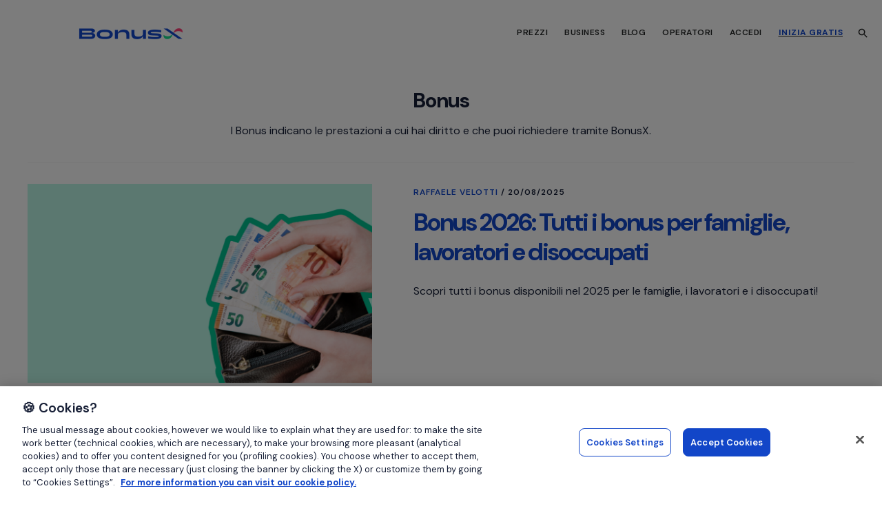

--- FILE ---
content_type: text/html; charset=UTF-8
request_url: https://bonusx.it/categoria/bonus/
body_size: 19665
content:
<!DOCTYPE html>
<html lang="it-IT">
<head >
<meta charset="UTF-8" />
<meta name="viewport" content="width=device-width, initial-scale=1" />
<meta name='robots' content='noindex, follow' />
<link rel="preload" href="https://bonusx.it/wp-content/plugins/rate-my-post/public/css/fonts/ratemypost.ttf" type="font/ttf" as="font" crossorigin="anonymous">
	<!-- This site is optimized with the Yoast SEO Premium plugin v23.4 (Yoast SEO v23.4) - https://yoast.com/wordpress/plugins/seo/ -->
	<title>Bonus Archivi | BonusX</title><link rel="preload" data-rocket-preload as="image" href="https://contents.bonusx.it/wp-content/uploads/2024/08/20083848/Bonus-per-famiglie-e-lavoratori-1024x591.png" imagesrcset="https://contents.bonusx.it/wp-content/uploads/2024/08/20083848/Bonus-per-famiglie-e-lavoratori-1024x591.png 1024w, https://contents.bonusx.it/wp-content/uploads/2024/08/20083848/Bonus-per-famiglie-e-lavoratori-300x173.png 300w, https://contents.bonusx.it/wp-content/uploads/2024/08/20083848/Bonus-per-famiglie-e-lavoratori-768x443.png 768w, https://contents.bonusx.it/wp-content/uploads/2024/08/20083848/Bonus-per-famiglie-e-lavoratori.png 1330w" imagesizes="(max-width: 1024px) 100vw, 1024px" fetchpriority="high">
	<meta name="description" content="Nella seguente sezione, troverai tutte le news su bonus e agevolazioni richiedibili con BonusX e relativi descrizioni, beneficiari e requisiti." />
	<meta property="og:locale" content="it_IT" />
	<meta property="og:type" content="article" />
	<meta property="og:title" content="Bonus Archivi" />
	<meta property="og:description" content="Nella seguente sezione, troverai tutte le news su bonus e agevolazioni richiedibili con BonusX e relativi descrizioni, beneficiari e requisiti." />
	<meta property="og:url" content="https://bonusx.it/categoria/bonus/" />
	<meta property="og:site_name" content="BonusX" />
	<meta property="og:image" content="https://contents.bonusx.it/wp-content/uploads/2021/02/25091940/Bonus-Maternita-Assegni-Familiari-Online-e1642773441403.png" />
	<meta property="og:image:width" content="960" />
	<meta property="og:image:height" content="540" />
	<meta property="og:image:type" content="image/png" />
	<meta name="twitter:card" content="summary_large_image" />
	<script type="application/ld+json" class="yoast-schema-graph">{"@context":"https://schema.org","@graph":[{"@type":"CollectionPage","@id":"https://bonusx.it/categoria/bonus/","url":"https://bonusx.it/categoria/bonus/","name":"Bonus Archivi | BonusX","isPartOf":{"@id":"https://bonusx.it/#website"},"primaryImageOfPage":{"@id":"https://bonusx.it/categoria/bonus/#primaryimage"},"image":{"@id":"https://bonusx.it/categoria/bonus/#primaryimage"},"thumbnailUrl":"https://contents.bonusx.it/wp-content/uploads/2024/08/20083848/Bonus-per-famiglie-e-lavoratori.png","description":"Nella seguente sezione, troverai tutte le news su bonus e agevolazioni richiedibili con BonusX e relativi descrizioni, beneficiari e requisiti.","breadcrumb":{"@id":"https://bonusx.it/categoria/bonus/#breadcrumb"},"inLanguage":"it-IT"},{"@type":"ImageObject","inLanguage":"it-IT","@id":"https://bonusx.it/categoria/bonus/#primaryimage","url":"https://contents.bonusx.it/wp-content/uploads/2024/08/20083848/Bonus-per-famiglie-e-lavoratori.png","contentUrl":"https://contents.bonusx.it/wp-content/uploads/2024/08/20083848/Bonus-per-famiglie-e-lavoratori.png","width":1330,"height":768,"caption":"Scopri tutti i bonus disponibili nel 2025 per le famiglie, i lavoratori e i disoccupati!"},{"@type":"BreadcrumbList","@id":"https://bonusx.it/categoria/bonus/#breadcrumb","itemListElement":[{"@type":"ListItem","position":1,"name":"Home","item":"https://bonusx.it/"},{"@type":"ListItem","position":2,"name":"Blog","item":"https://bonusx.it/blog/"},{"@type":"ListItem","position":3,"name":"Bonus"}]},{"@type":"WebSite","@id":"https://bonusx.it/#website","url":"https://bonusx.it/","name":"BonusX","description":"","publisher":{"@id":"https://bonusx.it/#organization"},"potentialAction":[{"@type":"SearchAction","target":{"@type":"EntryPoint","urlTemplate":"https://bonusx.it/?s={search_term_string}"},"query-input":{"@type":"PropertyValueSpecification","valueRequired":true,"valueName":"search_term_string"}}],"inLanguage":"it-IT"},{"@type":"Organization","@id":"https://bonusx.it/#organization","name":"BonusX","url":"https://bonusx.it/","logo":{"@type":"ImageObject","inLanguage":"it-IT","@id":"https://bonusx.it/#/schema/logo/image/","url":"https://contents.bonusx.it/wp-content/uploads/2020/10/12152159/immagine-tonda-marchio.png","contentUrl":"https://contents.bonusx.it/wp-content/uploads/2020/10/12152159/immagine-tonda-marchio.png","width":1250,"height":1250,"caption":"BonusX"},"image":{"@id":"https://bonusx.it/#/schema/logo/image/"},"sameAs":["https://www.facebook.com/bonusxitalia/","https://www.instagram.com/bonusxitalia/","https://www.linkedin.com/company/bonusxitalia/"]}]}</script>
	<!-- / Yoast SEO Premium plugin. -->


<link rel='dns-prefetch' href='//maxcdn.bootstrapcdn.com' />
<link rel='dns-prefetch' href='//code.ionicframework.com' />
<link rel='dns-prefetch' href='//www.googletagmanager.com' />
<link rel='dns-prefetch' href='//script.hotjar.com' />
<link rel='dns-prefetch' href='//connect.facebook.net' />
<link rel='dns-prefetch' href='//widget.trustpilot.com' />
<link rel='dns-prefetch' href='//www.googleoptimize.com' />
<link rel='dns-prefetch' href='//fonts.gstatic.com' />
<link rel='dns-prefetch' href='//marketingplatform.google.com' />
<link rel='dns-prefetch' href='//bonusx.activehosted.com' />
<link rel="alternate" type="application/rss+xml" title="BonusX &raquo; Feed" href="https://bonusx.it/feed/" />
<link rel="alternate" type="application/rss+xml" title="BonusX &raquo; Feed dei commenti" href="https://bonusx.it/comments/feed/" />
<link rel="alternate" type="application/rss+xml" title="BonusX &raquo; Bonus Feed della categoria" href="https://bonusx.it/categoria/bonus/feed/" />
<link data-minify="1" rel='stylesheet' id='digital-pro-css' href='https://bonusx.it/wp-content/cache/min/1/wp-content/themes/digital-pro/style.css?ver=1767084401' type='text/css' media='all' />
<style id='digital-pro-inline-css' type='text/css'>

		a:focus,
		a:hover,
		.home.front-page .widget a:focus,
		.home.front-page .widget a:hover,
		.pagination a:focus,
		.pagination a:hover {
			border-color: #1246c8;
		}

		a:focus,
		a:hover,
		button:hover,
		button:focus,
		.content .entry-title a:hover,
		.content .entry-title a:focus,
		.footer-widgets a:focus,
		.footer-widgets a:hover,
		.front-page .front-page-3 a:focus,
		.front-page .front-page-3 a:hover,
		.front-page .front-page-2 ul.checkmark li:before,
		.genesis-nav-menu .current-menu-item > a,
		.genesis-nav-menu a:focus,
		.genesis-nav-menu a:hover,
		.genesis-responsive-menu .genesis-nav-menu a:focus,
		.genesis-responsive-menu .genesis-nav-menu a:hover,
		.menu-toggle:focus,
		.menu-toggle:hover,
		.sub-menu-toggle:focus,
		.sub-menu-toggle:hover,
		.site-footer a:focus,
		.site-footer a:hover {
			color: #1246c8;
		}
		

		button,
		input[type="button"],
		input[type="reset"],
		input[type="submit"],
		.archive-pagination li a:focus,
		.archive-pagination li a:hover,
		.archive-pagination .active a,
		.button,
		.entry-content a.button,
		.footer-widgets-1,
		.textwidget a.button {
			background-color: ;
			border-color: ;
			color: #ffffff;
		}

		.footer-widgets-1 a,
		.footer-widgets-1 p,
		.footer-widgets-1 .widget-title {
		  color: #ffffff;
		}
		
</style>
<style id='wp-emoji-styles-inline-css' type='text/css'>

	img.wp-smiley, img.emoji {
		display: inline !important;
		border: none !important;
		box-shadow: none !important;
		height: 1em !important;
		width: 1em !important;
		margin: 0 0.07em !important;
		vertical-align: -0.1em !important;
		background: none !important;
		padding: 0 !important;
	}
</style>
<link rel='stylesheet' id='wp-block-library-css' href='https://bonusx.it/wp-includes/css/dist/block-library/style.min.css?ver=6.6.4' type='text/css' media='all' />
<link data-minify="1" rel='stylesheet' id='activecampaign-form-block-css' href='https://bonusx.it/wp-content/cache/min/1/wp-content/plugins/activecampaign-subscription-forms/activecampaign-form-block/build/style-index.css?ver=1767084401' type='text/css' media='all' />
<style id='classic-theme-styles-inline-css' type='text/css'>
/*! This file is auto-generated */
.wp-block-button__link{color:#fff;background-color:#32373c;border-radius:9999px;box-shadow:none;text-decoration:none;padding:calc(.667em + 2px) calc(1.333em + 2px);font-size:1.125em}.wp-block-file__button{background:#32373c;color:#fff;text-decoration:none}
</style>
<style id='global-styles-inline-css' type='text/css'>
:root{--wp--preset--aspect-ratio--square: 1;--wp--preset--aspect-ratio--4-3: 4/3;--wp--preset--aspect-ratio--3-4: 3/4;--wp--preset--aspect-ratio--3-2: 3/2;--wp--preset--aspect-ratio--2-3: 2/3;--wp--preset--aspect-ratio--16-9: 16/9;--wp--preset--aspect-ratio--9-16: 9/16;--wp--preset--color--black: #000000;--wp--preset--color--cyan-bluish-gray: #abb8c3;--wp--preset--color--white: #ffffff;--wp--preset--color--pale-pink: #f78da7;--wp--preset--color--vivid-red: #cf2e2e;--wp--preset--color--luminous-vivid-orange: #ff6900;--wp--preset--color--luminous-vivid-amber: #fcb900;--wp--preset--color--light-green-cyan: #7bdcb5;--wp--preset--color--vivid-green-cyan: #00d084;--wp--preset--color--pale-cyan-blue: #8ed1fc;--wp--preset--color--vivid-cyan-blue: #0693e3;--wp--preset--color--vivid-purple: #9b51e0;--wp--preset--color--blue-x-400: #1246c8;--wp--preset--color--pink-x-400: #D72F60;--wp--preset--color--tale-x-400: #00BB8C;--wp--preset--color--nude-400: #FBF3E9;--wp--preset--color--deep-blue-600: #171F36;--wp--preset--color--blue-x-500: #0E379E;--wp--preset--color--pink-x-500: #A3284C;--wp--preset--color--tale-x-500: #008967;--wp--preset--color--blue-x-300: #5378D7;--wp--preset--color--pink-x-300: #FC608E;--wp--preset--color--tale-x-300: #3DD8B1;--wp--preset--color--light-grey: #f7f7f7;--wp--preset--color--gradient-light-blue: #83A5EF26;--wp--preset--gradient--vivid-cyan-blue-to-vivid-purple: linear-gradient(135deg,rgba(6,147,227,1) 0%,rgb(155,81,224) 100%);--wp--preset--gradient--light-green-cyan-to-vivid-green-cyan: linear-gradient(135deg,rgb(122,220,180) 0%,rgb(0,208,130) 100%);--wp--preset--gradient--luminous-vivid-amber-to-luminous-vivid-orange: linear-gradient(135deg,rgba(252,185,0,1) 0%,rgba(255,105,0,1) 100%);--wp--preset--gradient--luminous-vivid-orange-to-vivid-red: linear-gradient(135deg,rgba(255,105,0,1) 0%,rgb(207,46,46) 100%);--wp--preset--gradient--very-light-gray-to-cyan-bluish-gray: linear-gradient(135deg,rgb(238,238,238) 0%,rgb(169,184,195) 100%);--wp--preset--gradient--cool-to-warm-spectrum: linear-gradient(135deg,rgb(74,234,220) 0%,rgb(151,120,209) 20%,rgb(207,42,186) 40%,rgb(238,44,130) 60%,rgb(251,105,98) 80%,rgb(254,248,76) 100%);--wp--preset--gradient--blush-light-purple: linear-gradient(135deg,rgb(255,206,236) 0%,rgb(152,150,240) 100%);--wp--preset--gradient--blush-bordeaux: linear-gradient(135deg,rgb(254,205,165) 0%,rgb(254,45,45) 50%,rgb(107,0,62) 100%);--wp--preset--gradient--luminous-dusk: linear-gradient(135deg,rgb(255,203,112) 0%,rgb(199,81,192) 50%,rgb(65,88,208) 100%);--wp--preset--gradient--pale-ocean: linear-gradient(135deg,rgb(255,245,203) 0%,rgb(182,227,212) 50%,rgb(51,167,181) 100%);--wp--preset--gradient--electric-grass: linear-gradient(135deg,rgb(202,248,128) 0%,rgb(113,206,126) 100%);--wp--preset--gradient--midnight: linear-gradient(135deg,rgb(2,3,129) 0%,rgb(40,116,252) 100%);--wp--preset--font-size--small: 13px;--wp--preset--font-size--medium: 20px;--wp--preset--font-size--large: 36px;--wp--preset--font-size--x-large: 42px;--wp--preset--spacing--20: 0.44rem;--wp--preset--spacing--30: 0.67rem;--wp--preset--spacing--40: 1rem;--wp--preset--spacing--50: 1.5rem;--wp--preset--spacing--60: 2.25rem;--wp--preset--spacing--70: 3.38rem;--wp--preset--spacing--80: 5.06rem;--wp--preset--shadow--natural: 6px 6px 9px rgba(0, 0, 0, 0.2);--wp--preset--shadow--deep: 12px 12px 50px rgba(0, 0, 0, 0.4);--wp--preset--shadow--sharp: 6px 6px 0px rgba(0, 0, 0, 0.2);--wp--preset--shadow--outlined: 6px 6px 0px -3px rgba(255, 255, 255, 1), 6px 6px rgba(0, 0, 0, 1);--wp--preset--shadow--crisp: 6px 6px 0px rgba(0, 0, 0, 1);}:where(.is-layout-flex){gap: 0.5em;}:where(.is-layout-grid){gap: 0.5em;}body .is-layout-flex{display: flex;}.is-layout-flex{flex-wrap: wrap;align-items: center;}.is-layout-flex > :is(*, div){margin: 0;}body .is-layout-grid{display: grid;}.is-layout-grid > :is(*, div){margin: 0;}:where(.wp-block-columns.is-layout-flex){gap: 2em;}:where(.wp-block-columns.is-layout-grid){gap: 2em;}:where(.wp-block-post-template.is-layout-flex){gap: 1.25em;}:where(.wp-block-post-template.is-layout-grid){gap: 1.25em;}.has-black-color{color: var(--wp--preset--color--black) !important;}.has-cyan-bluish-gray-color{color: var(--wp--preset--color--cyan-bluish-gray) !important;}.has-white-color{color: var(--wp--preset--color--white) !important;}.has-pale-pink-color{color: var(--wp--preset--color--pale-pink) !important;}.has-vivid-red-color{color: var(--wp--preset--color--vivid-red) !important;}.has-luminous-vivid-orange-color{color: var(--wp--preset--color--luminous-vivid-orange) !important;}.has-luminous-vivid-amber-color{color: var(--wp--preset--color--luminous-vivid-amber) !important;}.has-light-green-cyan-color{color: var(--wp--preset--color--light-green-cyan) !important;}.has-vivid-green-cyan-color{color: var(--wp--preset--color--vivid-green-cyan) !important;}.has-pale-cyan-blue-color{color: var(--wp--preset--color--pale-cyan-blue) !important;}.has-vivid-cyan-blue-color{color: var(--wp--preset--color--vivid-cyan-blue) !important;}.has-vivid-purple-color{color: var(--wp--preset--color--vivid-purple) !important;}.has-black-background-color{background-color: var(--wp--preset--color--black) !important;}.has-cyan-bluish-gray-background-color{background-color: var(--wp--preset--color--cyan-bluish-gray) !important;}.has-white-background-color{background-color: var(--wp--preset--color--white) !important;}.has-pale-pink-background-color{background-color: var(--wp--preset--color--pale-pink) !important;}.has-vivid-red-background-color{background-color: var(--wp--preset--color--vivid-red) !important;}.has-luminous-vivid-orange-background-color{background-color: var(--wp--preset--color--luminous-vivid-orange) !important;}.has-luminous-vivid-amber-background-color{background-color: var(--wp--preset--color--luminous-vivid-amber) !important;}.has-light-green-cyan-background-color{background-color: var(--wp--preset--color--light-green-cyan) !important;}.has-vivid-green-cyan-background-color{background-color: var(--wp--preset--color--vivid-green-cyan) !important;}.has-pale-cyan-blue-background-color{background-color: var(--wp--preset--color--pale-cyan-blue) !important;}.has-vivid-cyan-blue-background-color{background-color: var(--wp--preset--color--vivid-cyan-blue) !important;}.has-vivid-purple-background-color{background-color: var(--wp--preset--color--vivid-purple) !important;}.has-black-border-color{border-color: var(--wp--preset--color--black) !important;}.has-cyan-bluish-gray-border-color{border-color: var(--wp--preset--color--cyan-bluish-gray) !important;}.has-white-border-color{border-color: var(--wp--preset--color--white) !important;}.has-pale-pink-border-color{border-color: var(--wp--preset--color--pale-pink) !important;}.has-vivid-red-border-color{border-color: var(--wp--preset--color--vivid-red) !important;}.has-luminous-vivid-orange-border-color{border-color: var(--wp--preset--color--luminous-vivid-orange) !important;}.has-luminous-vivid-amber-border-color{border-color: var(--wp--preset--color--luminous-vivid-amber) !important;}.has-light-green-cyan-border-color{border-color: var(--wp--preset--color--light-green-cyan) !important;}.has-vivid-green-cyan-border-color{border-color: var(--wp--preset--color--vivid-green-cyan) !important;}.has-pale-cyan-blue-border-color{border-color: var(--wp--preset--color--pale-cyan-blue) !important;}.has-vivid-cyan-blue-border-color{border-color: var(--wp--preset--color--vivid-cyan-blue) !important;}.has-vivid-purple-border-color{border-color: var(--wp--preset--color--vivid-purple) !important;}.has-vivid-cyan-blue-to-vivid-purple-gradient-background{background: var(--wp--preset--gradient--vivid-cyan-blue-to-vivid-purple) !important;}.has-light-green-cyan-to-vivid-green-cyan-gradient-background{background: var(--wp--preset--gradient--light-green-cyan-to-vivid-green-cyan) !important;}.has-luminous-vivid-amber-to-luminous-vivid-orange-gradient-background{background: var(--wp--preset--gradient--luminous-vivid-amber-to-luminous-vivid-orange) !important;}.has-luminous-vivid-orange-to-vivid-red-gradient-background{background: var(--wp--preset--gradient--luminous-vivid-orange-to-vivid-red) !important;}.has-very-light-gray-to-cyan-bluish-gray-gradient-background{background: var(--wp--preset--gradient--very-light-gray-to-cyan-bluish-gray) !important;}.has-cool-to-warm-spectrum-gradient-background{background: var(--wp--preset--gradient--cool-to-warm-spectrum) !important;}.has-blush-light-purple-gradient-background{background: var(--wp--preset--gradient--blush-light-purple) !important;}.has-blush-bordeaux-gradient-background{background: var(--wp--preset--gradient--blush-bordeaux) !important;}.has-luminous-dusk-gradient-background{background: var(--wp--preset--gradient--luminous-dusk) !important;}.has-pale-ocean-gradient-background{background: var(--wp--preset--gradient--pale-ocean) !important;}.has-electric-grass-gradient-background{background: var(--wp--preset--gradient--electric-grass) !important;}.has-midnight-gradient-background{background: var(--wp--preset--gradient--midnight) !important;}.has-small-font-size{font-size: var(--wp--preset--font-size--small) !important;}.has-medium-font-size{font-size: var(--wp--preset--font-size--medium) !important;}.has-large-font-size{font-size: var(--wp--preset--font-size--large) !important;}.has-x-large-font-size{font-size: var(--wp--preset--font-size--x-large) !important;}
:where(.wp-block-post-template.is-layout-flex){gap: 1.25em;}:where(.wp-block-post-template.is-layout-grid){gap: 1.25em;}
:where(.wp-block-columns.is-layout-flex){gap: 2em;}:where(.wp-block-columns.is-layout-grid){gap: 2em;}
:root :where(.wp-block-pullquote){font-size: 1.5em;line-height: 1.6;}
</style>
<link data-minify="1" rel='stylesheet' id='rate-my-post-css' href='https://bonusx.it/wp-content/cache/min/1/wp-content/plugins/rate-my-post/public/css/rate-my-post.min.css?ver=1767084401' type='text/css' media='all' />
<link rel='stylesheet' id='ivory-search-styles-css' href='https://bonusx.it/wp-content/plugins/add-search-to-menu/public/css/ivory-search.min.css?ver=5.5.7' type='text/css' media='all' />
<link data-minify="1" rel='stylesheet' id='font-awesome-css' href='https://bonusx.it/wp-content/cache/min/1/font-awesome/4.2.0/css/font-awesome.min.css?ver=1767084401' type='text/css' media='all' />
<link data-minify="1" rel='stylesheet' id='ionicons-css' href='https://bonusx.it/wp-content/cache/min/1/ionicons/2.0.1/css/ionicons.min.css?ver=1767084401' type='text/css' media='all' />
<link data-minify="1" rel='stylesheet' id='custom-style-css' href='https://bonusx.it/wp-content/cache/min/1/wp-content/themes/digital-pro/custom-style.css?ver=1767084401' type='text/css' media='all' />
<script type="text/javascript" src="https://bonusx.it/wp-includes/js/jquery/jquery.min.js?ver=3.7.1" id="jquery-core-js"></script>
<script type="text/javascript" src="https://bonusx.it/wp-includes/js/jquery/jquery-migrate.min.js?ver=3.4.1" id="jquery-migrate-js"></script>
<link rel="https://api.w.org/" href="https://bonusx.it/wp-json/" /><link rel="alternate" title="JSON" type="application/json" href="https://bonusx.it/wp-json/wp/v2/categories/110" /><link rel="EditURI" type="application/rsd+xml" title="RSD" href="https://bonusx.it/xmlrpc.php?rsd" />
<meta name="generator" content="WordPress 6.6.4" />
<link rel="pingback" href="https://bonusx.it/xmlrpc.php" />
<!-- Start VWO Async SmartCode -->
<link rel="preconnect" href="https://dev.visualwebsiteoptimizer.com" />
<script type='text/javascript' id='vwoCode'>
window._vwo_code || (function() {
var account_id=827140,
version=2.1,
settings_tolerance=2000,
hide_element='body',
hide_element_style = 'opacity:0 !important;filter:alpha(opacity=0) !important;background:none !important',
/* DO NOT EDIT BELOW THIS LINE */
f=false,w=window,d=document,v=d.querySelector('#vwoCode'),cK='_vwo_'+account_id+'_settings',cc={};try{var c=JSON.parse(localStorage.getItem('_vwo_'+account_id+'_config'));cc=c&&typeof c==='object'?c:{}}catch(e){}var stT=cc.stT==='session'?w.sessionStorage:w.localStorage;code={use_existing_jquery:function(){return typeof use_existing_jquery!=='undefined'?use_existing_jquery:undefined},library_tolerance:function(){return typeof library_tolerance!=='undefined'?library_tolerance:undefined},settings_tolerance:function(){return cc.sT||settings_tolerance},hide_element_style:function(){return'{'+(cc.hES||hide_element_style)+'}'},hide_element:function(){if(performance.getEntriesByName('first-contentful-paint')[0]){return''}return typeof cc.hE==='string'?cc.hE:hide_element},getVersion:function(){return version},finish:function(e){if(!f){f=true;var t=d.getElementById('_vis_opt_path_hides');if(t)t.parentNode.removeChild(t);if(e)(new Image).src='https://dev.visualwebsiteoptimizer.com/ee.gif?a='+account_id+e}},finished:function(){return f},addScript:function(e){var t=d.createElement('script');t.type='text/javascript';if(e.src){t.src=e.src}else{t.text=e.text}d.getElementsByTagName('head')[0].appendChild(t)},load:function(e,t){var i=this.getSettings(),n=d.createElement('script'),r=this;t=t||{};if(i){n.textContent=i;d.getElementsByTagName('head')[0].appendChild(n);if(!w.VWO||VWO.caE){stT.removeItem(cK);r.load(e)}}else{var o=new XMLHttpRequest;o.open('GET',e,true);o.withCredentials=!t.dSC;o.responseType=t.responseType||'text';o.onload=function(){if(t.onloadCb){return t.onloadCb(o,e)}if(o.status===200){_vwo_code.addScript({text:o.responseText})}else{_vwo_code.finish('&e=loading_failure:'+e)}};o.onerror=function(){if(t.onerrorCb){return t.onerrorCb(e)}_vwo_code.finish('&e=loading_failure:'+e)};o.send()}},getSettings:function(){try{var e=stT.getItem(cK);if(!e){return}e=JSON.parse(e);if(Date.now()>e.e){stT.removeItem(cK);return}return e.s}catch(e){return}},init:function(){if(d.URL.indexOf('__vwo_disable__')>-1)return;var e=this.settings_tolerance();w._vwo_settings_timer=setTimeout(function(){_vwo_code.finish();stT.removeItem(cK)},e);var t;if(this.hide_element()!=='body'){t=d.createElement('style');var i=this.hide_element(),n=i?i+this.hide_element_style():'',r=d.getElementsByTagName('head')[0];t.setAttribute('id','_vis_opt_path_hides');v&&t.setAttribute('nonce',v.nonce);t.setAttribute('type','text/css');if(t.styleSheet)t.styleSheet.cssText=n;else t.appendChild(d.createTextNode(n));r.appendChild(t)}else{t=d.getElementsByTagName('head')[0];var n=d.createElement('div');n.style.cssText='z-index: 2147483647 !important;position: fixed !important;left: 0 !important;top: 0 !important;width: 100% !important;height: 100% !important;background: white !important;';n.setAttribute('id','_vis_opt_path_hides');n.classList.add('_vis_hide_layer');t.parentNode.insertBefore(n,t.nextSibling)}var o='https://dev.visualwebsiteoptimizer.com/j.php?a='+account_id+'&u='+encodeURIComponent(d.URL)+'&vn='+version;if(w.location.search.indexOf('_vwo_xhr')!==-1){this.addScript({src:o})}else{this.load(o+'&x=true')}}};w._vwo_code=code;code.init();})();
</script>
<!-- End VWO Async SmartCode -->

<!-- Google Tag Manager -->
<script>(function(w,d,s,l,i){w[l]=w[l]||[];w[l].push({'gtm.start':
new Date().getTime(),event:'gtm.js'});var f=d.getElementsByTagName(s)[0],
j=d.createElement(s),dl=l!='dataLayer'?'&l='+l:'';j.async=true;j.src=
'https://www.googletagmanager.com/gtm.js?id='+i+dl;f.parentNode.insertBefore(j,f);
})(window,document,'script','dataLayer','GTM-T7QCFWQ');</script>
<!-- End Google Tag Manager -->

<!-- TrustBox script -->
<script type="text/javascript" src="//widget.trustpilot.com/bootstrap/v5/tp.widget.bootstrap.min.js" async></script>
<!-- End TrustBox script -->

<link rel="preconnect" href="https://fonts.googleapis.com">
<link rel="preconnect" href="https://fonts.gstatic.com" crossorigin>
<link href="https://fonts.googleapis.com/css2?family=DM+Sans:ital,opsz,wght@0,9..40,100..1000;1,9..40,100..1000&family=Unbounded:wght@200..900&display=swap" rel="stylesheet"><style type="text/css">.site-title a { background: url(https://bonusx.it/wp-content/uploads/2021/12/cropped-header_2022.png) no-repeat !important; }</style>
<style id="uagb-style-conditional-extension">@media (min-width: 1025px){body .uag-hide-desktop.uagb-google-map__wrap,body .uag-hide-desktop{display:none !important}}@media (min-width: 768px) and (max-width: 1024px){body .uag-hide-tab.uagb-google-map__wrap,body .uag-hide-tab{display:none !important}}@media (max-width: 767px){body .uag-hide-mob.uagb-google-map__wrap,body .uag-hide-mob{display:none !important}}</style><link rel="icon" href="https://contents.bonusx.it/wp-content/uploads/2021/12/03161202/cropped-profilo_IG-32x32.png" sizes="32x32" />
<link rel="icon" href="https://contents.bonusx.it/wp-content/uploads/2021/12/03161202/cropped-profilo_IG-192x192.png" sizes="192x192" />
<link rel="apple-touch-icon" href="https://contents.bonusx.it/wp-content/uploads/2021/12/03161202/cropped-profilo_IG-180x180.png" />
<meta name="msapplication-TileImage" content="https://contents.bonusx.it/wp-content/uploads/2021/12/03161202/cropped-profilo_IG-270x270.png" />
		<style type="text/css" id="wp-custom-css">
			@media screen and (min-width: 813px) and (max-width:1050px){
.header-image .site-title>a {
width: 250px;
} 
}

@media only screen
and (max-width: 812px) { 
.site-title a {
background: url(/wp-content/uploads/2021/11/marchio.jpg) no-repeat !important;
} 
}


/* Griglia prodotti in pagina servizi su 1 colonna */
@media (max-width: 400px) {
.uagb-post-grid .uagb-post__columns-mobile-2 article { width:100%;}
}

@media only screen and (min-width: 481px) and (max-width: 1024px) and (orientation:portrait) {
header.site-header>.wrap>.button {
max-width: 250px;
width: 100%;
}

}

/* Larghezza full width su landing */

.landingbonusx .page .entry-content {
max-width: 100%;
}

.landingbonusx .site-inner {
margin-left: 0px;
margin-right: 0px;
padding: 0;
max-width: 100vw;
}

/* .call-to-action .wp-block-button__link{
padding-left: 0;
padding-right: 0;
} */
#sg-popup-content-wrapper-29100 p:nth-of-type(2) {
padding-top: 0;
}
#sg-popup-content-wrapper-35456 p:nth-of-type(1) {
padding-bottom: 0;
}
#sg-popup-content-wrapper-35456 p:nth-of-type(2) {
padding-top: 0;
}
.page-id-35426 .carousel-slider .carousel-slider__item img{
padding: 0 26px;
}
@media( max-width: 500px ){
.page-id-35426 .call-to-action .wp-block-buttons>.wp-block-button{
text-align: left;
}
.features-s h6{
padding: 0 30px;
}
.small-a{
padding-right: 30px;
}
@media not all and (min-resolution:.001dpcm) { @media {
/* .stickyActive .stickynav nav ul{
padding-top: 34px;
} */
.stickyActive .stickynav{
min-height: 88px !important;
}
.stickyActive .top-bars.show { 
position: static !important;
top: 1px !important;
position: sticky !important;
left: 0;
}
.stickynav nav{
top: 13px !important;
}
/* .stickyActive .top-bars.show p{
position: fixed;
} */
}}
}

.sgpb-main-html-content-wrapper > h2 { padding-right: 10%;}

/* fix immagine registrazione post per problema cache */
@media only screen and (max-width: 1049px) {
.uag-hide-mob {
display: none !important;
}
}

@media only screen and (min-width: 1050px) {
.uag-hide-desktop, .uag-hide-tab {
display: none !important;
}
}

/*fix icona menu in alto */
.ion-ios-drag:before {
content: "\f421" !important;
}

/*rimozione accento bottone header "Accedi" */
.button {
background-color: #f9fafa !important;
padding: 0;
text-decoration: underline;
text-decoration-color: #1246c8;
}

.button a span {
color: #1246c8 !important;
}

@media only screen and (max-width: 812px) {
.header-image .site-title a {
width: 36px;
}
}

/*fix rapido pagina errore 404*/
.error404 .entry-content {
text-align: center;
}

.error404 input {
	color: #fff;
}

/*fix rapido grandezza testo */
body > div {
    font-size: 1.6rem;
	  color: #171F36;
}

/*fix padding caroselli */
.uagb-slick-carousel {
padding: 0;
}

.uagb-block-8d96f144.uagb-section__wrap {
	padding: 0 20px 0 20px !important;
}

/*custom class per mettere i testi nel font unbounded*/
.unbounded {
	font-family: "Unbounded", sans-serif !important;
	font-weight: 400;
}

/* palette colori nativi, va insieme alle funzioni nel file php */

.has-blue-x-400-color {
	color: #1246c8;
}

.has-pink-x-400-color {
	color: #D72F60;
}

.has-tale-x-400-color {
	color: #00BB8C;
}

.has-nude-400-color {
	color: #FBF3E9;
}

.has-deep-blue-600-color {
	color: #171F36;
}

.has-blue-x-500-color {
	color: #0E379E;
}

.has-pink-x-500-color {
	color: #A3284C;
}

.has-tale-x-500-color {
	color: #008967;
}

.has-blue-x-300-color {
	color: #5378D7;
}

.has-pink-x-300-color {
	color: #FC608E;
}

.has-talex-300-color {
	color: #3DD8B1;
}


/* home emozionale */

.page-id-250 .uagb-block-85a355ca .wp-block-video {
	margin-top: 20xpx;
	margin-bottom: 0px;
}
.page-id-250 .uagb-block-85a355ca .wp-block-video video {
	border-radius: 20px;
}

.page-id-250 .wp-block-uagb-image__figure {
	margin: 0px;
}

.page-id-250 .site-header {
	background-color: #F1F4FC !important;
}

.page-id-250 .button {
background-color: #F1F4FC !important;		</style>
		<style type="text/css" media="screen">.is-menu path.search-icon-path { fill: #232323;}body .popup-search-close:after, body .search-close:after { border-color: #232323;}body .popup-search-close:before, body .search-close:before { border-color: #232323;}</style></head>
<body class="archive category category-bonus category-110 genesis custom-header header-image header-full-width full-width-content genesis-breadcrumbs-hidden genesis-footer-widgets-visible"><div class="site-container"><ul class="genesis-skip-link"><li><a href="#genesis-content" class="screen-reader-shortcut"> Passa al contenuto principale</a></li><li><a href="#genesis-footer-widgets" class="screen-reader-shortcut"> Passa al piè di pagina</a></li></ul><header class="site-header"><div class="wrap"><div class="title-area"><p class="site-title"><a href="https://bonusx.it/">BonusX</a></p></div><nav class="nav-primary" aria-label="Principale" id="genesis-nav-primary"><div class="wrap"><ul id="menu-main-navigation" class="menu genesis-nav-menu menu-primary js-superfish"><li id="menu-item-49713" class="menu-item menu-item-type-post_type menu-item-object-page menu-item-49713"><a href="https://bonusx.it/prezzi/"><span >Prezzi</span></a></li>
<li id="menu-item-44784" class="menu-item menu-item-type-post_type menu-item-object-page menu-item-44784"><a href="https://bonusx.it/corporate-welfare/"><span >Business</span></a></li>
<li id="menu-item-10" class="menu-item menu-item-type-post_type menu-item-object-page current_page_parent menu-item-10"><a href="https://bonusx.it/blog/"><span >Blog</span></a></li>
<li id="menu-item-44783" class="menu-item menu-item-type-post_type menu-item-object-page menu-item-44783"><a href="https://bonusx.it/operatori/"><span >Operatori</span></a></li>
<li id="menu-item-50476" class="menu-item menu-item-type-custom menu-item-object-custom menu-item-50476"><a href="https://app.bonusx.it"><span >Accedi</span></a></li>
<li id="menu-item-48874" class="button btn-mobile menu-item menu-item-type-custom menu-item-object-custom menu-item-48874"><a href="https://app.bonusx.it"><span >INIZIA GRATIS</span></a></li>
<li class="ivory-search-menu astm-search-menu is-menu is-dropdown menu-item"><a href="#" role="button" aria-label="Search Icon Link"><svg width="20" height="20" class="search-icon" role="img" viewBox="2 9 20 5" focusable="false" aria-label="Search">
						<path class="search-icon-path" d="M15.5 14h-.79l-.28-.27C15.41 12.59 16 11.11 16 9.5 16 5.91 13.09 3 9.5 3S3 5.91 3 9.5 5.91 16 9.5 16c1.61 0 3.09-.59 4.23-1.57l.27.28v.79l5 4.99L20.49 19l-4.99-5zm-6 0C7.01 14 5 11.99 5 9.5S7.01 5 9.5 5 14 7.01 14 9.5 11.99 14 9.5 14z"></path></svg></a><form class="search-form" method="get" action="https://bonusx.it/" role="search"><label class="search-form-label screen-reader-text" for="searchform-1">Cerca in questo sito web</label><input class="search-form-input" type="search" name="s" id="searchform-1" placeholder="Cerca in questo sito web"><input class="search-form-submit" type="submit" value="Cerca"><meta content="https://bonusx.it/?s={s}"></form><div class="search-close"></div></li></ul></div></nav></div></header><div class="site-inner"><div class="content-sidebar-wrap"><main class="content" id="genesis-content"><div class="archive-description taxonomy-archive-description taxonomy-description"><h1 class="archive-title">Bonus</h1><p>I Bonus indicano le prestazioni a cui hai diritto e che puoi richiedere tramite BonusX.</p>
</div><article class="post-46539 post type-post status-publish format-standard has-post-thumbnail category-bonus tag-casa tag-famiglia tag-lavoratori-e-disoccupati entry" aria-label="Bonus 2026: Tutti i bonus per famiglie, lavoratori e disoccupati"><a class="entry-image-link" href="https://bonusx.it/bonus/tutti-i-bonus-quali-sono-per-famiglia-casa-lavoratori-e-disoccupati/" aria-hidden="true" tabindex="-1"><img fetchpriority="high" width="1024" height="591" src="https://contents.bonusx.it/wp-content/uploads/2024/08/20083848/Bonus-per-famiglie-e-lavoratori-1024x591.png" class="alignleft post-image entry-image" alt="Scopri tutti i bonus disponibili nel 2025 per le famiglie, i lavoratori e i disoccupati!" decoding="async" srcset="https://contents.bonusx.it/wp-content/uploads/2024/08/20083848/Bonus-per-famiglie-e-lavoratori-1024x591.png 1024w, https://contents.bonusx.it/wp-content/uploads/2024/08/20083848/Bonus-per-famiglie-e-lavoratori-300x173.png 300w, https://contents.bonusx.it/wp-content/uploads/2024/08/20083848/Bonus-per-famiglie-e-lavoratori-768x443.png 768w, https://contents.bonusx.it/wp-content/uploads/2024/08/20083848/Bonus-per-famiglie-e-lavoratori.png 1330w" sizes="(max-width: 1024px) 100vw, 1024px" /></a><header class="entry-header"><p class="entry-meta"><span class="entry-author"><a href="https://bonusx.it/author/raffaele-velotti/" class="entry-author-link" rel="author"><span class="entry-author-name">Raffaele Velotti</span></a></span> / <time class="entry-time">20/08/2025</time> </p><h2 class="entry-title"><a class="entry-title-link" rel="bookmark" href="https://bonusx.it/bonus/tutti-i-bonus-quali-sono-per-famiglia-casa-lavoratori-e-disoccupati/">Bonus 2026: Tutti i bonus per famiglie, lavoratori e disoccupati</a></h2>
</header><div class="entry-content"><p>Scopri tutti i bonus disponibili nel 2025 per le famiglie, i lavoratori e i disoccupati!</p>
</div></article><article class="post-46021 post type-post status-publish format-standard has-post-thumbnail category-bonus tag-famiglia tag-lavoratori-e-disoccupati tag-isee tag-studenti entry" aria-label="Bonus ISEE basso 2026: tutte le agevolazioni disponibili"><a class="entry-image-link" href="https://bonusx.it/bonus/bonus-con-isee-basso/" aria-hidden="true" tabindex="-1"><img width="1024" height="591" src="https://contents.bonusx.it/wp-content/uploads/2024/10/07173247/Bonus-ISEE-basso-1024x591.png" class="alignleft post-image entry-image" alt="Scopri tutti i bonus che puoi richiedere nel 2025 se hai un ISEE basso!" decoding="async" loading="lazy" srcset="https://contents.bonusx.it/wp-content/uploads/2024/10/07173247/Bonus-ISEE-basso-1024x591.png 1024w, https://contents.bonusx.it/wp-content/uploads/2024/10/07173247/Bonus-ISEE-basso-300x173.png 300w, https://contents.bonusx.it/wp-content/uploads/2024/10/07173247/Bonus-ISEE-basso-768x443.png 768w, https://contents.bonusx.it/wp-content/uploads/2024/10/07173247/Bonus-ISEE-basso.png 1330w" sizes="(max-width: 1024px) 100vw, 1024px" /></a><header class="entry-header"><p class="entry-meta"><span class="entry-author"><a href="https://bonusx.it/author/raffaele-velotti/" class="entry-author-link" rel="author"><span class="entry-author-name">Raffaele Velotti</span></a></span> / <time class="entry-time">07/07/2025</time> </p><h2 class="entry-title"><a class="entry-title-link" rel="bookmark" href="https://bonusx.it/bonus/bonus-con-isee-basso/">Bonus ISEE basso 2026: tutte le agevolazioni disponibili</a></h2>
</header><div class="entry-content"><p>Scopri tutti i bonus che puoi richiedere nel 2025 se hai un ISEE basso!</p>
</div></article><article class="post-50075 post type-post status-publish format-standard has-post-thumbnail category-bonus entry" aria-label="Assegni al Nucleo Familiare (ANF): Cosa Sono e Come Richiedere gli Arretrati"><a class="entry-image-link" href="https://bonusx.it/bonus/assegni-nucleo-familiare/" aria-hidden="true" tabindex="-1"><img width="1024" height="591" src="https://contents.bonusx.it/wp-content/uploads/2025/03/28104746/ANF-1024x591.png" class="alignleft post-image entry-image" alt="famiglia giovane con due figli minori" decoding="async" loading="lazy" srcset="https://contents.bonusx.it/wp-content/uploads/2025/03/28104746/ANF-1024x591.png 1024w, https://contents.bonusx.it/wp-content/uploads/2025/03/28104746/ANF-300x173.png 300w, https://contents.bonusx.it/wp-content/uploads/2025/03/28104746/ANF-768x443.png 768w, https://contents.bonusx.it/wp-content/uploads/2025/03/28104746/ANF.png 1330w" sizes="(max-width: 1024px) 100vw, 1024px" /></a><header class="entry-header"><p class="entry-meta"><span class="entry-author"><a href="https://bonusx.it/author/raffaele-velotti/" class="entry-author-link" rel="author"><span class="entry-author-name">Raffaele Velotti</span></a></span> / <time class="entry-time">28/03/2025</time> </p><h2 class="entry-title"><a class="entry-title-link" rel="bookmark" href="https://bonusx.it/bonus/assegni-nucleo-familiare/">Assegni al Nucleo Familiare (ANF): Cosa Sono e Come Richiedere gli Arretrati</a></h2>
</header><div class="entry-content"><p>Gli assegni al nucleo familiare sono un sostegno economico erogato dallo Stato per aiutare le famiglie. Scopri se ne hai diritto e come richiedere gli arretrati che ti spettavano!</p>
</div></article><article class="post-49954 post type-post status-publish format-standard has-post-thumbnail category-bonus entry" aria-label="Assegno di Inclusione 2026: Cos’è, A Chi Spetta e A Quanto Ammonta"><a class="entry-image-link" href="https://bonusx.it/bonus/assegno-inclusione/" aria-hidden="true" tabindex="-1"><img width="1024" height="591" src="https://contents.bonusx.it/wp-content/uploads/2025/03/24095523/Assegno-di-Inclusione-1-1024x591.png" class="alignleft post-image entry-image" alt="L&#039;assegno di inclusione è la nuova misura che ha sostituito il Reddito di Cittadinanza." decoding="async" loading="lazy" srcset="https://contents.bonusx.it/wp-content/uploads/2025/03/24095523/Assegno-di-Inclusione-1-1024x591.png 1024w, https://contents.bonusx.it/wp-content/uploads/2025/03/24095523/Assegno-di-Inclusione-1-300x173.png 300w, https://contents.bonusx.it/wp-content/uploads/2025/03/24095523/Assegno-di-Inclusione-1-768x443.png 768w, https://contents.bonusx.it/wp-content/uploads/2025/03/24095523/Assegno-di-Inclusione-1.png 1330w" sizes="(max-width: 1024px) 100vw, 1024px" /></a><header class="entry-header"><p class="entry-meta"><span class="entry-author"><a href="https://bonusx.it/author/raffaele-velotti/" class="entry-author-link" rel="author"><span class="entry-author-name">Raffaele Velotti</span></a></span> / <time class="entry-time">24/03/2025</time> </p><h2 class="entry-title"><a class="entry-title-link" rel="bookmark" href="https://bonusx.it/bonus/assegno-inclusione/">Assegno di Inclusione 2026: Cos’è, A Chi Spetta e A Quanto Ammonta</a></h2>
</header><div class="entry-content"><p>L&#8217;assegno di inclusione è la nuova misura che ha sostituito il Reddito di Cittadinanza. Scopri come funziona e come richiederlo!</p>
</div></article><article class="post-25095 page type-page status-publish has-post-thumbnail category-bonus tag-famiglia tag-isee tag-servizi entry" aria-label="Bonus Mamme Disoccupate 2026"><a class="entry-image-link" href="https://bonusx.it/servizi-online/bonus-mamme-disoccupate/" aria-hidden="true" tabindex="-1"><img width="1024" height="1024" src="https://contents.bonusx.it/wp-content/uploads/2022/09/09105512/bonus-mamme-disoccupate-1.svg" class="alignleft post-image entry-image" alt="Illustrazione mamma con bambino per domanda bonus mamme disoccupate 2021" decoding="async" loading="lazy" /></a><header class="entry-header"><h2 class="entry-title"><a class="entry-title-link" rel="bookmark" href="https://bonusx.it/servizi-online/bonus-mamme-disoccupate/">Bonus Mamme Disoccupate 2026</a></h2>
</header><div class="entry-content"><p>Indennità di 2.020,85 € per mamme disoccupate.</p>
</div></article><article class="post-46166 post type-post status-publish format-standard has-post-thumbnail category-bonus category-famiglia category-giovani category-studenti category-tempo-libero tag-famiglia tag-studenti entry" aria-label="Carta della Cultura 2025: fino a 500 € per comprare libri"><a class="entry-image-link" href="https://bonusx.it/giovani/carta-cultura-2025/" aria-hidden="true" tabindex="-1"><img width="1024" height="591" src="https://contents.bonusx.it/wp-content/uploads/2024/10/07122337/carta-della-cultura-1024x591.png" class="alignleft post-image entry-image" alt="" decoding="async" loading="lazy" srcset="https://contents.bonusx.it/wp-content/uploads/2024/10/07122337/carta-della-cultura-1024x591.png 1024w, https://contents.bonusx.it/wp-content/uploads/2024/10/07122337/carta-della-cultura-300x173.png 300w, https://contents.bonusx.it/wp-content/uploads/2024/10/07122337/carta-della-cultura-768x443.png 768w, https://contents.bonusx.it/wp-content/uploads/2024/10/07122337/carta-della-cultura.png 1330w" sizes="(max-width: 1024px) 100vw, 1024px" /></a><header class="entry-header"><p class="entry-meta"><span class="entry-author"><a href="https://bonusx.it/author/giovanni/" class="entry-author-link" rel="author"><span class="entry-author-name">Giovanni - Supporto Clienti BonusX</span></a></span> / <time class="entry-time">30/10/2024</time> </p><h2 class="entry-title"><a class="entry-title-link" rel="bookmark" href="https://bonusx.it/giovani/carta-cultura-2025/">Carta della Cultura 2025: fino a 500 € per comprare libri</a></h2>
</header><div class="entry-content"><p>Carta della Cultura 2025: fino a 500€ per famiglie con ISEE ≤15.000€. Come richiederla (1-31 ottobre), dove usarla e differenze con Carta Cultura Giovani. Guida completa.</p>
</div></article><article class="post-47924 post type-post status-publish format-standard has-post-thumbnail category-bonus tag-famiglia tag-lavoratori-e-disoccupati tag-isee entry" aria-label="Modello ISEE 2026: Cos&#8217;è, a Cosa Serve e Novità"><a class="entry-image-link" href="https://bonusx.it/bonus/modello-isee-cose-a-cosa-serve/" aria-hidden="true" tabindex="-1"><img width="1024" height="591" src="https://contents.bonusx.it/wp-content/uploads/2024/07/12093050/modello-isee-2-1024x591.webp" class="alignleft post-image entry-image" alt="modello ISEE, Indicatore della Situazione Economica Equivalente, da compilare" decoding="async" loading="lazy" srcset="https://contents.bonusx.it/wp-content/uploads/2024/07/12093050/modello-isee-2-1024x591.webp 1024w, https://contents.bonusx.it/wp-content/uploads/2024/07/12093050/modello-isee-2-300x173.webp 300w, https://contents.bonusx.it/wp-content/uploads/2024/07/12093050/modello-isee-2-768x443.webp 768w, https://contents.bonusx.it/wp-content/uploads/2024/07/12093050/modello-isee-2.webp 1330w" sizes="(max-width: 1024px) 100vw, 1024px" /></a><header class="entry-header"><p class="entry-meta"><span class="entry-author"><a href="https://bonusx.it/author/giovanni/" class="entry-author-link" rel="author"><span class="entry-author-name">Giovanni - Supporto Clienti BonusX</span></a></span> / <time class="entry-time">09/08/2024</time> </p><h2 class="entry-title"><a class="entry-title-link" rel="bookmark" href="https://bonusx.it/bonus/modello-isee-cose-a-cosa-serve/">Modello ISEE 2026: Cos&#8217;è, a Cosa Serve e Novità</a></h2>
</header><div class="entry-content"><p>L&#8217;ISEE, Indicatore Situazione Economica Equivalente, è lo strumento fondamentale per accedere a numerosi servizi e agevolazioni pubbliche. </p>
</div></article><article class="post-25069 page type-page status-publish has-post-thumbnail category-bonus tag-lavoratori-e-disoccupati tag-servizi entry" aria-label="Disoccupazione Agricola"><a class="entry-image-link" href="https://bonusx.it/servizi-online/disoccupazione-agricola/" aria-hidden="true" tabindex="-1"><img width="1024" height="1024" src="https://contents.bonusx.it/wp-content/uploads/2022/09/09105513/disoccupazione-agricola-1.svg" class="alignleft post-image entry-image" alt="Illustrazione contadina per domanda disoccupazione agricola 2021 online" decoding="async" loading="lazy" /></a><header class="entry-header"><h2 class="entry-title"><a class="entry-title-link" rel="bookmark" href="https://bonusx.it/servizi-online/disoccupazione-agricola/">Disoccupazione Agricola</a></h2>
</header><div class="entry-content"><p>Fino al 40% della retribuzione di riferimento.</p>
</div></article><article class="post-28690 page type-page status-publish has-post-thumbnail category-bonus tag-famiglia tag-isee tag-servizi entry" aria-label="Assegno Unico"><a class="entry-image-link" href="https://bonusx.it/servizi-online/assegno-unico/" aria-hidden="true" tabindex="-1"><img width="1024" height="1024" src="https://contents.bonusx.it/wp-content/uploads/2022/09/08123212/Assegno-unico.svg" class="alignleft post-image entry-image" alt="Genitori con figlio felici per domanda assegno unico" decoding="async" loading="lazy" /></a><header class="entry-header"><h2 class="entry-title"><a class="entry-title-link" rel="bookmark" href="https://bonusx.it/servizi-online/assegno-unico/">Assegno Unico</a></h2>
</header><div class="entry-content"><p>Assegno mensile fino a 199 €, salvo maggiorazioni.</p>
</div></article><article class="post-25111 page type-page status-publish has-post-thumbnail category-bonus tag-famiglia tag-isee tag-neo-genitori tag-servizi entry" aria-label="Bonus Asilo Nido 2026"><a class="entry-image-link" href="https://bonusx.it/servizi-online/bonus-asilo-nido/" aria-hidden="true" tabindex="-1"><img width="1024" height="1024" src="https://contents.bonusx.it/wp-content/uploads/2022/09/08144729/bonus-asilo-nido.svg" class="alignleft post-image entry-image" alt="Illustrazione bambino con macchina giocattolo per domanda Bonus Asilo Nido online" decoding="async" loading="lazy" /></a><header class="entry-header"><h2 class="entry-title"><a class="entry-title-link" rel="bookmark" href="https://bonusx.it/servizi-online/bonus-asilo-nido/">Bonus Asilo Nido 2026</a></h2>
</header><div class="entry-content"><p>Fino a 3.600 € per rette pagate o assistenza domiciliare.</p>
</div></article><article class="post-42968 page type-page status-publish has-post-thumbnail category-bonus tag-lavoratori-e-disoccupati tag-servizi entry" aria-label="Supporto per la Formazione e il Lavoro"><a class="entry-image-link" href="https://bonusx.it/servizi-online/supporto-per-la-formazione-e-il-lavoro/" aria-hidden="true" tabindex="-1"><img width="1024" height="1024" src="https://contents.bonusx.it/wp-content/uploads/2023/09/01101307/supporto-formazione-lavoro.svg" class="alignleft post-image entry-image" alt="" decoding="async" loading="lazy" /></a><header class="entry-header"><h2 class="entry-title"><a class="entry-title-link" rel="bookmark" href="https://bonusx.it/servizi-online/supporto-per-la-formazione-e-il-lavoro/">Supporto per la Formazione e il Lavoro</a></h2>
</header><div class="entry-content"><p>Sostegno economico di 350 € al mese.</p>
</div></article><article class="post-40008 page type-page status-publish has-post-thumbnail category-bonus tag-famiglia tag-salute tag-servizi entry" aria-label="Indennità per Congedo Straordinario (Legge 104)"><a class="entry-image-link" href="https://bonusx.it/servizi-online/indennita-congedo-straordinario/" aria-hidden="true" tabindex="-1"><img width="1024" height="1024" src="https://contents.bonusx.it/wp-content/uploads/2023/01/16115536/congedo-104.svg" class="alignleft post-image entry-image" alt="familiare che assiste la persona con disabilità" decoding="async" loading="lazy" /></a><header class="entry-header"><h2 class="entry-title"><a class="entry-title-link" rel="bookmark" href="https://bonusx.it/servizi-online/indennita-congedo-straordinario/">Indennità per Congedo Straordinario (Legge 104)</a></h2>
</header><div class="entry-content"><p>Indennità per assistere familiari con disabilità grave.</p>
</div></article><article class="post-25090 page type-page status-publish has-post-thumbnail category-bonus tag-famiglia tag-lavoratori-e-disoccupati tag-neo-genitori tag-servizi entry" aria-label="Congedo Parentale Facoltativo"><a class="entry-image-link" href="https://bonusx.it/servizi-online/congedo-parentale-facoltativo/" aria-hidden="true" tabindex="-1"><img width="1024" height="1024" src="https://contents.bonusx.it/wp-content/uploads/2022/09/08130044/congedo-parental-facoltativo.svg" class="alignleft post-image entry-image" alt="Illustrazione mamma con figlia per domanda congedo parentale online" decoding="async" loading="lazy" /></a><header class="entry-header"><h2 class="entry-title"><a class="entry-title-link" rel="bookmark" href="https://bonusx.it/servizi-online/congedo-parentale-facoltativo/">Congedo Parentale Facoltativo</a></h2>
</header><div class="entry-content"><p>Astensione lavorativa nei primi 12 anni di vita del figlio.</p>
</div></article><article class="post-25066 page type-page status-publish has-post-thumbnail category-bonus tag-famiglia tag-lavoratori-e-disoccupati tag-neo-genitori tag-servizi entry" aria-label="Maternità Obbligatoria"><a class="entry-image-link" href="https://bonusx.it/servizi-online/maternita-obbligatoria/" aria-hidden="true" tabindex="-1"><img width="1024" height="1024" src="https://contents.bonusx.it/wp-content/uploads/2022/09/08145537/Indennita-per-Congedo-di-Maternita-o-Paternita-2.svg" class="alignleft post-image entry-image" alt="Illustrazione genitori con bebè per domanda congedo maternità obbligatoria online" decoding="async" loading="lazy" /></a><header class="entry-header"><h2 class="entry-title"><a class="entry-title-link" rel="bookmark" href="https://bonusx.it/servizi-online/maternita-obbligatoria/">Maternità Obbligatoria</a></h2>
</header><div class="entry-content"><p>Retribuzione giornaliera dell&#8217;80% per astensione obbligatoria dal lavoro.</p>
</div></article><article class="post-24861 page type-page status-publish has-post-thumbnail category-bonus tag-lavoratori-e-disoccupati tag-servizi entry" aria-label="NASpI Online"><a class="entry-image-link" href="https://bonusx.it/servizi-online/naspi/" aria-hidden="true" tabindex="-1"><img width="1024" height="1024" src="https://contents.bonusx.it/wp-content/uploads/2022/08/26160321/card_image.svg" class="alignleft post-image entry-image" alt="domanda disoccupazione naspi online" decoding="async" loading="lazy" /></a><header class="entry-header"><h2 class="entry-title"><a class="entry-title-link" rel="bookmark" href="https://bonusx.it/servizi-online/naspi/">NASpI Online</a></h2>
</header><div class="entry-content"><p>Indennità di disoccupazione fino a  1.550,42 € al mese.</p>
</div></article><div class="archive-pagination pagination"><div class="pagination-next alignright"><a href="https://bonusx.it/categoria/bonus/page/2/" >Pagina successiva &#x000BB;</a></div></div></main></div></div><div class="footer-widgets" id="genesis-footer-widgets"><h2 class="genesis-sidebar-title screen-reader-text">Footer</h2><div class="wrap"><div class="widget-area footer-widgets-1 footer-widget-area"><section id="nav_menu-3" class="widget widget_nav_menu"><div class="widget-wrap"><h3 class="widgettitle widget-title">Azienda</h3>
<div class="menu-footer_azienda-container"><ul id="menu-footer_azienda" class="menu"><li id="menu-item-6962" class="menu-item menu-item-type-post_type menu-item-object-page menu-item-6962"><a href="https://bonusx.it/recruiting/">Unisciti al team</a></li>
<li id="menu-item-49895" class="menu-item menu-item-type-post_type menu-item-object-page menu-item-49895"><a href="https://bonusx.it/missione-e-valori/">Missione e valori</a></li>
<li id="menu-item-25364" class="menu-item menu-item-type-post_type menu-item-object-page menu-item-25364"><a href="https://bonusx.it/parlano-di-noi/">Parlano di noi</a></li>
<li id="menu-item-27672" class="menu-item menu-item-type-custom menu-item-object-custom menu-item-27672"><a target="_blank" rel="noopener" href="https://drive.google.com/drive/folders/1VScQnhitModAAOf5Xkc7A6uQZExf4FCj?usp=sharing">Press kit</a></li>
<li id="menu-item-47208" class="menu-item menu-item-type-post_type menu-item-object-page menu-item-47208"><a href="https://bonusx.it/smartstart-italia/">Smart&#038;Start Italia</a></li>
<li id="menu-item-49091" class="menu-item menu-item-type-post_type menu-item-object-page menu-item-49091"><a href="https://bonusx.it/campania-startup-2023/">Campania Startup 2023</a></li>
<li id="menu-item-45717" class="menu-item menu-item-type-custom menu-item-object-custom menu-item-45717"><a target="_blank" rel="noopener" href="https://bonusx.zendesk.com/hc/it">Supporto clienti &#8211; FAQ</a></li>
</ul></div></div></section>
</div><div class="widget-area footer-widgets-2 footer-widget-area"><section id="nav_menu-6" class="widget widget_nav_menu"><div class="widget-wrap"><h3 class="widgettitle widget-title">Legal</h3>
<div class="menu-footer_legal-container"><ul id="menu-footer_legal" class="menu"><li id="menu-item-230" class="menu-item menu-item-type-post_type menu-item-object-page menu-item-230"><a href="https://bonusx.it/termini-di-utilizzo/">Termini di Utilizzo</a></li>
<li id="menu-item-231" class="menu-item menu-item-type-post_type menu-item-object-page menu-item-231"><a href="https://bonusx.it/condizioni-generali-di-servizio/">Condizioni Generali di Servizio</a></li>
<li id="menu-item-232" class="menu-item menu-item-type-post_type menu-item-object-page menu-item-privacy-policy menu-item-232"><a rel="privacy-policy" href="https://bonusx.it/privacy-policy/">Privacy Policy</a></li>
<li id="menu-item-48826" class="menu-item menu-item-type-post_type menu-item-object-page menu-item-48826"><a href="https://bonusx.it/cookie-policy-sito-web/">Cookie Policy</a></li>
<li id="menu-item-48827" class="menu-item menu-item-type-custom menu-item-object-custom menu-item-48827"><a href="/cookie-policy-sito-web/#h-centro-preferenze">Preferenze cookie</a></li>
</ul></div></div></section>
</div><div class="widget-area footer-widgets-3 footer-widget-area"><section id="custom_html-18" class="widget_text widget widget_custom_html"><div class="widget_text widget-wrap"><h3 class="widgettitle widget-title">Seguici su</h3>
<div class="textwidget custom-html-widget"><ul>
	<li style="display: inline;margin:0 5px;">
		<a href="https://www.facebook.com/bonusxitalia/" target="_blank" rel="noopener"> 
			<svg xmlns="http://www.w3.org/2000/svg" width="25" height="30" fill="#f7f7f7" class="bi bi-facebook" viewbox="0 0 16 16">
				<path d="M16 8.049c0-4.446-3.582-8.05-8-8.05C3.58 0-.002 3.603-.002 8.05c0 4.017 2.926 7.347 6.75 7.951v-5.625h-2.03V8.05H6.75V6.275c0-2.017 1.195-3.131 3.022-3.131.876 0 1.791.157 1.791.157v1.98h-1.009c-.993 0-1.303.621-1.303 1.258v1.51h2.218l-.354 2.326H9.25V16c3.824-.604 6.75-3.934 6.75-7.951z"/>
</svg></a></li>
	
<li style="display: inline;margin:0 5px;">
		<a href="https://www.instagram.com/bonusxitalia/" target="_blank" rel="noopener"> 
			<svg xmlns="http://www.w3.org/2000/svg" width="25" height="30" fill="#f7f7f7" class="bi bi-instagram" viewbox="0 0 16 16">
				<path d="M8 0C5.829 0 5.556.01 4.703.048 3.85.088 3.269.222 2.76.42a3.917 3.917 0 0 0-1.417.923A3.927 3.927 0 0 0 .42 2.76C.222 3.268.087 3.85.048 4.7.01 5.555 0 5.827 0 8.001c0 2.172.01 2.444.048 3.297.04.852.174 1.433.372 1.942.205.526.478.972.923 1.417.444.445.89.719 1.416.923.51.198 1.09.333 1.942.372C5.555 15.99 5.827 16 8 16s2.444-.01 3.298-.048c.851-.04 1.434-.174 1.943-.372a3.916 3.916 0 0 0 1.416-.923c.445-.445.718-.891.923-1.417.197-.509.332-1.09.372-1.942C15.99 10.445 16 10.173 16 8s-.01-2.445-.048-3.299c-.04-.851-.175-1.433-.372-1.941a3.926 3.926 0 0 0-.923-1.417A3.911 3.911 0 0 0 13.24.42c-.51-.198-1.092-.333-1.943-.372C10.443.01 10.172 0 7.998 0h.003zm-.717 1.442h.718c2.136 0 2.389.007 3.232.046.78.035 1.204.166 1.486.275.373.145.64.319.92.599.28.28.453.546.598.92.11.281.24.705.275 1.485.039.843.047 1.096.047 3.231s-.008 2.389-.047 3.232c-.035.78-.166 1.203-.275 1.485a2.47 2.47 0 0 1-.599.919c-.28.28-.546.453-.92.598-.28.11-.704.24-1.485.276-.843.038-1.096.047-3.232.047s-2.39-.009-3.233-.047c-.78-.036-1.203-.166-1.485-.276a2.478 2.478 0 0 1-.92-.598 2.48 2.48 0 0 1-.6-.92c-.109-.281-.24-.705-.275-1.485-.038-.843-.046-1.096-.046-3.233 0-2.136.008-2.388.046-3.231.036-.78.166-1.204.276-1.486.145-.373.319-.64.599-.92.28-.28.546-.453.92-.598.282-.11.705-.24 1.485-.276.738-.034 1.024-.044 2.515-.045v.002zm4.988 1.328a.96.96 0 1 0 0 1.92.96.96 0 0 0 0-1.92zm-4.27 1.122a4.109 4.109 0 1 0 0 8.217 4.109 4.109 0 0 0 0-8.217zm0 1.441a2.667 2.667 0 1 1 0 5.334 2.667 2.667 0 0 1 0-5.334z"/>
		</svg></a></li>
	
<li style="display: inline;margin:0 5px;">
		<a href="https://www.linkedin.com/company/bonusxitalia/" target="_blank" rel="noopener"> 
			<svg xmlns="http://www.w3.org/2000/svg" width="25" height="30" fill="#f7f7f7" class="bi bi-linkedin" viewbox="0 0 16 16">
				<path d="M0 1.146C0 .513.526 0 1.175 0h13.65C15.474 0 16 .513 16 1.146v13.708c0 .633-.526 1.146-1.175 1.146H1.175C.526 16 0 15.487 0 14.854V1.146zm4.943 12.248V6.169H2.542v7.225h2.401zm-1.2-8.212c.837 0 1.358-.554 1.358-1.248-.015-.709-.52-1.248-1.342-1.248-.822 0-1.359.54-1.359 1.248 0 .694.521 1.248 1.327 1.248h.016zm4.908 8.212V9.359c0-.216.016-.432.08-.586.173-.431.568-.878 1.232-.878.869 0 1.216.662 1.216 1.634v3.865h2.401V9.25c0-2.22-1.184-3.252-2.764-3.252-1.274 0-1.845.7-2.165 1.193v.025h-.016a5.54 5.54 0 0 1 .016-.025V6.169h-2.4c.03.678 0 7.225 0 7.225h2.4z"/>
</svg></a></li>

</ul></div></div></section>
<section id="search-6" class="widget widget_search"><div class="widget-wrap"><form class="search-form" method="get" action="https://bonusx.it/" role="search"><label class="search-form-label screen-reader-text" for="searchform-3">Cerca in questo sito web</label><input class="search-form-input" type="search" name="s" id="searchform-3" placeholder="Cerca in questo sito web"><input class="search-form-submit" type="submit" value="Cerca"><meta content="https://bonusx.it/?s={s}"></form></div></section>
</div></div></div><footer class="site-footer"><div class="wrap"><p>&#x000A9;&nbsp;2026 - Tutti i diritti sono riservati. SimplifAI TED Srl ·  P.I. 11237050965 | Milano (MI) - Via Roberto Lepetit, 18 | Orario: 9.00-18.00 dal lunedì al venerdì</p></div></footer></div><script data-minify="1" type="text/javascript" src="https://bonusx.it/wp-content/cache/min/1/wp-content/themes/digital-pro/scrollview.js?ver=1767084401"></script>
<script type="text/javascript">
	if( jQuery('.stickynav').length > 0 ){
	let mainNavLinks = document.querySelectorAll(".stickynav nav ul li a");
	let activeMenu = document.querySelectorAll(".stickyActive");
	let mainSections = document.querySelectorAll(".entry-content section");
	let lastId;
	let cur = [];

	window.addEventListener("scroll", event => {
	  let fromTop = window.scrollY + 60;	  
	  mainNavLinks.forEach(link => {
	    let section = document.querySelector(link.hash);

	    if (
	      section.offsetTop <= fromTop &&
	      section.offsetTop + section.offsetHeight > fromTop
	    ) {
	      link.classList.add("current");
	    } else {
	      link.classList.remove("current");
	    }
	  });
	});

	function moveScroller() {
		let activeMenu = document.querySelectorAll(".stickyActive");
	    var $anchor = jQuery(".stickynav");
	    var $scroller = jQuery('.stickynav nav');
	    var $topbar = jQuery('.top-bars');

	    var move = function() {	    	
	        var st = jQuery(window).scrollTop();
	        var windowWidth = jQuery(window).width();
	        var minus = 41;
	        if( windowWidth < 500 ){
	        	minus = 34;
	        } else {
	        	minus = 41;
	        }
	        if( windowWidth > 500 ){
		        var ot = $anchor.offset().top - minus;
		        if(st > ot) {
		            $scroller.css({
		                position: "fixed",
		                top: "0px"
		            });
		            jQuery('.top-bars').addClass('show');
		            jQuery('body').addClass('stickyActive');
		        } else {
		            $scroller.css({
		                position: "relative",
		                top: ""
		            });
		            jQuery('.top-bars').removeClass('show');
		            jQuery('body').removeClass('stickyActive');
		        }
		    } else {
		    	var ot = $anchor.offset().top - minus;
		        if(st > ot) {
		            $scroller.css({
		                position: "fixed",
		                top: "34px"
		            });
		            jQuery('.top-bars').addClass('show');
		            jQuery('body').addClass('stickyActive');
		            jQuery('.stickynav a.current').scrollintoview({ duration: 0 });
		            
		        } else {
		            $scroller.css({
		                position: "relative",
		                top: ""
		            });
		            jQuery('.top-bars').removeClass('show');
		            jQuery('body').removeClass('stickyActive');
		        }
		    }
	    };
	    jQuery(window).scroll(move);
	    move();
	}
	moveScroller();	

	jQuery('.stickynav li a[href*="#"]')
  // Remove links that don't actually link to anything
  .not('[href="#"]')
  .not('[href="#0"]')
  	.click(function(event) {
  		var windowWidth = jQuery(window).width();
  		var targets = 50;
  		if( windowWidth < 500 ){
  			targets = 60;
  		}
    // On-page links
	    if (
	      location.pathname.replace(/^\//, '') == this.pathname.replace(/^\//, '') 
	      && 
	      location.hostname == this.hostname
	    ) {
	      // Figure out element to scroll to
	      var target = jQuery(this.hash);
	      target = target.length ? target : jQuery('[name=' + this.hash.slice(1) + ']');
	      // Does a scroll target exist?
	      if (target.length) {
	        // Only prevent default if animation is actually gonna happen
	        event.preventDefault();
	        jQuery('html, body').animate({
	          scrollTop: target.offset().top - targets
	        }, 500, function() {
	          // Callback after animation
	          // Must change focus!
	          var $target = jQuery(target);
	          $target.focus();
	          if ($target.is(":focus")) { // Checking if the target was focused
	            return false;
	          } else {
	            $target.attr('tabindex','-1'); // Adding tabindex for elements not focusable
	            $target.focus(); // Set focus again
	          };
	        });
	      }
	    }
  	});
  }
</script>
<!-- Google Tag Manager (noscript) -->
<noscript><iframe src="https://www.googletagmanager.com/ns.html?id=GTM-T7QCFWQ"
height="0" width="0" style="display:none;visibility:hidden"></iframe></noscript>
<!-- End Google Tag Manager (noscript) -->

<script type="text/javascript">
_linkedin_partner_id = "4907529";
window._linkedin_data_partner_ids = window._linkedin_data_partner_ids || [];
window._linkedin_data_partner_ids.push(_linkedin_partner_id);
</script><script type="text/javascript">
(function(l) {
if (!l){window.lintrk = function(a,b){window.lintrk.q.push([a,b])};
window.lintrk.q=[]}
var s = document.getElementsByTagName("script")[0];
var b = document.createElement("script");
b.type = "text/javascript";b.async = true;
b.src = "https://snap.licdn.com/li.lms-analytics/insight.min.js";
s.parentNode.insertBefore(b, s);})(window.lintrk);
</script>
<noscript>
<img height="1" width="1" style="display:none;" alt="" src="https://px.ads.linkedin.com/collect/?pid=4907529&fmt=gif" />
</noscript>
<!-- utm tracker v1.0 -->
<script id="utm_tracking_v1">
!function(){var k="bxu",s=sessionStorage,f=Object.keys,g=location,h=function(){var p={},sp=new URLSearchParams(g.search);sp.forEach(function(v,n){p[n]=v});return p},l=function(){try{var r=s.getItem(k);return r?JSON.parse(r)||{}:{}}catch(e){return{}}},v={},u=function(){var a=h(),o={},m=["utm_source","utm_medium","utm_campaign","utm_term","utm_content"];for(var i=0;i<m.length;i++){var n=m[i];if(a[n])o[n]=a[n]}return o},w=u();if(f(w).length){v=w;try{s.setItem(k,JSON.stringify(w))}catch(e){}}else v=l();window._u=v;function A(r,t){if(!t||!f(t).length)return r;var u;try{u=new URL(r,g.origin)}catch(e){return r}var sp=u.searchParams;f(t).forEach(function(n){var val=t[n];if(val&&!sp.has(n))sp.set(n,val)});var path=u.pathname||"",q=sp.toString(),hash=u.hash||"";return q?path+"?"+q+hash:path+hash}document.addEventListener("click",function(e){var a=e.target.closest&&e.target.closest("a[href]");if(!a)return;var href=a.getAttribute("href");if(!href||href.indexOf("nextURL=")<0)return;var o;try{o=new URL(href,g.href)}catch(e){return}var nx=o.searchParams.get("nextURL");if(!nx)return;o.searchParams.set("nextURL",A(nx,v));a.href=o.toString()})}();
</script>
<script type="text/javascript" id="site_tracking-js-extra">
/* <![CDATA[ */
var php_data = {"ac_settings":{"tracking_actid":90395234,"site_tracking_default":1,"site_tracking":1},"user_email":""};
/* ]]> */
</script>
<script data-minify="1" type="text/javascript" src="https://bonusx.it/wp-content/cache/min/1/wp-content/plugins/activecampaign-subscription-forms/site_tracking.js?ver=1767084401" id="site_tracking-js"></script>
<script type="text/javascript" id="rate-my-post-js-extra">
/* <![CDATA[ */
var rmp_frontend = {"admin_ajax":"https:\/\/bonusx.it\/wp-admin\/admin-ajax.php","postID":"46539","noVotes":"","cookie":"Hai gi\u00e0 votato! Questo voto non sar\u00e0 contato!","afterVote":"Grazie per aver votato!","notShowRating":"1","social":"2","feedback":"2","cookieDisable":"1","emptyFeedback":"Per favore, inserisci la tua opinione nel box sopra!","hoverTexts":"2","preventAccidental":"1","grecaptcha":"1","siteKey":"","votingPriv":"1","loggedIn":"","positiveThreshold":"2","ajaxLoad":"2","disableClearCache":"1","nonce":"e591d75637"};
/* ]]> */
</script>
<script type="text/javascript" src="https://bonusx.it/wp-content/plugins/rate-my-post/public/js/rate-my-post.min.js?ver=4.2.0" id="rate-my-post-js"></script>
<script type="text/javascript" id="rocket-browser-checker-js-after">
/* <![CDATA[ */
"use strict";var _createClass=function(){function defineProperties(target,props){for(var i=0;i<props.length;i++){var descriptor=props[i];descriptor.enumerable=descriptor.enumerable||!1,descriptor.configurable=!0,"value"in descriptor&&(descriptor.writable=!0),Object.defineProperty(target,descriptor.key,descriptor)}}return function(Constructor,protoProps,staticProps){return protoProps&&defineProperties(Constructor.prototype,protoProps),staticProps&&defineProperties(Constructor,staticProps),Constructor}}();function _classCallCheck(instance,Constructor){if(!(instance instanceof Constructor))throw new TypeError("Cannot call a class as a function")}var RocketBrowserCompatibilityChecker=function(){function RocketBrowserCompatibilityChecker(options){_classCallCheck(this,RocketBrowserCompatibilityChecker),this.passiveSupported=!1,this._checkPassiveOption(this),this.options=!!this.passiveSupported&&options}return _createClass(RocketBrowserCompatibilityChecker,[{key:"_checkPassiveOption",value:function(self){try{var options={get passive(){return!(self.passiveSupported=!0)}};window.addEventListener("test",null,options),window.removeEventListener("test",null,options)}catch(err){self.passiveSupported=!1}}},{key:"initRequestIdleCallback",value:function(){!1 in window&&(window.requestIdleCallback=function(cb){var start=Date.now();return setTimeout(function(){cb({didTimeout:!1,timeRemaining:function(){return Math.max(0,50-(Date.now()-start))}})},1)}),!1 in window&&(window.cancelIdleCallback=function(id){return clearTimeout(id)})}},{key:"isDataSaverModeOn",value:function(){return"connection"in navigator&&!0===navigator.connection.saveData}},{key:"supportsLinkPrefetch",value:function(){var elem=document.createElement("link");return elem.relList&&elem.relList.supports&&elem.relList.supports("prefetch")&&window.IntersectionObserver&&"isIntersecting"in IntersectionObserverEntry.prototype}},{key:"isSlowConnection",value:function(){return"connection"in navigator&&"effectiveType"in navigator.connection&&("2g"===navigator.connection.effectiveType||"slow-2g"===navigator.connection.effectiveType)}}]),RocketBrowserCompatibilityChecker}();
/* ]]> */
</script>
<script type="text/javascript" id="rocket-preload-links-js-extra">
/* <![CDATA[ */
var RocketPreloadLinksConfig = {"excludeUris":"\/(?:.+\/)?feed(?:\/(?:.+\/?)?)?$|\/(?:.+\/)?embed\/|\/(index.php\/)?(.*)wp-json(\/.*|$)|\/refer\/|\/go\/|\/recommend\/|\/recommends\/","usesTrailingSlash":"1","imageExt":"jpg|jpeg|gif|png|tiff|bmp|webp|avif|pdf|doc|docx|xls|xlsx|php","fileExt":"jpg|jpeg|gif|png|tiff|bmp|webp|avif|pdf|doc|docx|xls|xlsx|php|html|htm","siteUrl":"https:\/\/bonusx.it","onHoverDelay":"100","rateThrottle":"3"};
/* ]]> */
</script>
<script type="text/javascript" id="rocket-preload-links-js-after">
/* <![CDATA[ */
(function() {
"use strict";var r="function"==typeof Symbol&&"symbol"==typeof Symbol.iterator?function(e){return typeof e}:function(e){return e&&"function"==typeof Symbol&&e.constructor===Symbol&&e!==Symbol.prototype?"symbol":typeof e},e=function(){function i(e,t){for(var n=0;n<t.length;n++){var i=t[n];i.enumerable=i.enumerable||!1,i.configurable=!0,"value"in i&&(i.writable=!0),Object.defineProperty(e,i.key,i)}}return function(e,t,n){return t&&i(e.prototype,t),n&&i(e,n),e}}();function i(e,t){if(!(e instanceof t))throw new TypeError("Cannot call a class as a function")}var t=function(){function n(e,t){i(this,n),this.browser=e,this.config=t,this.options=this.browser.options,this.prefetched=new Set,this.eventTime=null,this.threshold=1111,this.numOnHover=0}return e(n,[{key:"init",value:function(){!this.browser.supportsLinkPrefetch()||this.browser.isDataSaverModeOn()||this.browser.isSlowConnection()||(this.regex={excludeUris:RegExp(this.config.excludeUris,"i"),images:RegExp(".("+this.config.imageExt+")$","i"),fileExt:RegExp(".("+this.config.fileExt+")$","i")},this._initListeners(this))}},{key:"_initListeners",value:function(e){-1<this.config.onHoverDelay&&document.addEventListener("mouseover",e.listener.bind(e),e.listenerOptions),document.addEventListener("mousedown",e.listener.bind(e),e.listenerOptions),document.addEventListener("touchstart",e.listener.bind(e),e.listenerOptions)}},{key:"listener",value:function(e){var t=e.target.closest("a"),n=this._prepareUrl(t);if(null!==n)switch(e.type){case"mousedown":case"touchstart":this._addPrefetchLink(n);break;case"mouseover":this._earlyPrefetch(t,n,"mouseout")}}},{key:"_earlyPrefetch",value:function(t,e,n){var i=this,r=setTimeout(function(){if(r=null,0===i.numOnHover)setTimeout(function(){return i.numOnHover=0},1e3);else if(i.numOnHover>i.config.rateThrottle)return;i.numOnHover++,i._addPrefetchLink(e)},this.config.onHoverDelay);t.addEventListener(n,function e(){t.removeEventListener(n,e,{passive:!0}),null!==r&&(clearTimeout(r),r=null)},{passive:!0})}},{key:"_addPrefetchLink",value:function(i){return this.prefetched.add(i.href),new Promise(function(e,t){var n=document.createElement("link");n.rel="prefetch",n.href=i.href,n.onload=e,n.onerror=t,document.head.appendChild(n)}).catch(function(){})}},{key:"_prepareUrl",value:function(e){if(null===e||"object"!==(void 0===e?"undefined":r(e))||!1 in e||-1===["http:","https:"].indexOf(e.protocol))return null;var t=e.href.substring(0,this.config.siteUrl.length),n=this._getPathname(e.href,t),i={original:e.href,protocol:e.protocol,origin:t,pathname:n,href:t+n};return this._isLinkOk(i)?i:null}},{key:"_getPathname",value:function(e,t){var n=t?e.substring(this.config.siteUrl.length):e;return n.startsWith("/")||(n="/"+n),this._shouldAddTrailingSlash(n)?n+"/":n}},{key:"_shouldAddTrailingSlash",value:function(e){return this.config.usesTrailingSlash&&!e.endsWith("/")&&!this.regex.fileExt.test(e)}},{key:"_isLinkOk",value:function(e){return null!==e&&"object"===(void 0===e?"undefined":r(e))&&(!this.prefetched.has(e.href)&&e.origin===this.config.siteUrl&&-1===e.href.indexOf("?")&&-1===e.href.indexOf("#")&&!this.regex.excludeUris.test(e.href)&&!this.regex.images.test(e.href))}}],[{key:"run",value:function(){"undefined"!=typeof RocketPreloadLinksConfig&&new n(new RocketBrowserCompatibilityChecker({capture:!0,passive:!0}),RocketPreloadLinksConfig).init()}}]),n}();t.run();
}());
/* ]]> */
</script>
<script data-minify="1" type="text/javascript" src="https://bonusx.it/wp-content/cache/min/1/wp-content/themes/digital-pro/custom-js.js?ver=1767084401" id="custom-js"></script>
<script type="text/javascript" src="https://bonusx.it/wp-includes/js/hoverIntent.min.js?ver=1.10.2" id="hoverIntent-js"></script>
<script type="text/javascript" src="https://bonusx.it/wp-content/themes/genesis/lib/js/menu/superfish.min.js?ver=1.7.10" id="superfish-js"></script>
<script type="text/javascript" src="https://bonusx.it/wp-content/themes/genesis/lib/js/menu/superfish.args.min.js?ver=3.5.0" id="superfish-args-js"></script>
<script type="text/javascript" src="https://bonusx.it/wp-content/themes/genesis/lib/js/skip-links.min.js?ver=3.5.0" id="skip-links-js"></script>
<script data-minify="1" type="text/javascript" src="https://bonusx.it/wp-content/cache/min/1/wp-content/themes/digital-pro/js/global.js?ver=1767084401" id="digital-global-scripts-js"></script>
<script type="text/javascript" id="digital-responsive-menu-js-extra">
/* <![CDATA[ */
var genesis_responsive_menu = {"mainMenu":"Menu","menuIconClass":"ionicons-before ion-ios-drag","subMenu":"Submenu","subMenuIconClass":"ionicons-before ion-ios-arrow-down","menuClasses":{"others":[".nav-primary"]}};
/* ]]> */
</script>
<script type="text/javascript" src="https://bonusx.it/wp-content/themes/digital-pro/js/responsive-menus.min.js?ver=1.1.3" id="digital-responsive-menu-js"></script>
<script type="text/javascript" id="ivory-search-scripts-js-extra">
/* <![CDATA[ */
var IvorySearchVars = {"is_analytics_enabled":"1"};
/* ]]> */
</script>
<script type="text/javascript" src="https://bonusx.it/wp-content/plugins/add-search-to-menu/public/js/ivory-search.min.js?ver=5.5.7" id="ivory-search-scripts-js"></script>
</body>
<!-- <style type="text/css">
	html {
	  scroll-behavior: smooth;
	}
	.stickynav{
		width: 100%;
		background: #1246C8;
		list-style: none;
		margin: 0;
		padding: 0;
		background: #1246C8;
		width: 100%;
		z-index: 99999;
		min-height: 54px;
		top: 0;
	}
	.stickynav nav{
		background: #1246C8;
	  	width: 100%;
	  	z-index: 99999;
	  	min-height: 60px;
	  	top: 0;
	  	left: 0;
	  	
	}
	.stickynav nav ul {
	  list-style: none;
	  margin: 0;
	  padding: 0;
	  background: #1246C8;
	  width: 1014px;
		max-width: 1014px;
		margin: 0 auto;
	  
	}
	.stickynav nav ul li{
		display: inline-block;
		line-height: 61px;
	}
	.stickynav  nav ul li a{
		font-family: 'Sora';
		font-style: normal;
		font-weight: 300 !important;
		font-size: 14px !important;
		line-height: 150% !important;
		color: #FFFFFF;
		padding: 20px 30px;
	    padding: 0;
	    padding-bottom: 15px;
	    padding-left: 10px;
	    padding-right: 20px;
	    text-transform: uppercase;
	    border-bottom: 3px solid transparent;
	    display: inline-block;
	}
	.stickynav  nav ul li a.current{
		font-weight: 600 !important;
		font-size: 14px;
		line-height: 120%;
		position: relative;
	}
	.stickynav  nav ul li a.current:before {
	    content: '';
	    position: absolute;   
	    height: 3px;
	    width: 100%;
	    left: 0;
	    bottom: -4px;
	    background: #fff;
	}
	.top-bars{
		width: 100%;
		background: #2C3346;
		height: 0px;
		transition: all 0.3s;
		overflow-y: hidden;
	}
	.top-bars p{
		font-family: 'Sora';
		font-style: normal;
		font-weight: 600;
		font-size: 14px;
		line-height: 150%;
		display: flex;
		align-items: center;
		color: #FFFFFF;
		padding: 10px 0 10px 72px;
		
	}
	.top-bars.show{
		height: auto;
		overflow: inherit;
	}
	.top-bars.show p{
		display: block;
	}
	/* Only stick if you can fit */
	@media (min-height: 300px) {
	  .stickynav  nav ul {
	    position: sticky;
	    top: 0;
	  }
	}

	@media( max-width: 500px ){
		.stickynav nav{
			overflow-y: scroll;
		}
		.stickynav nav ul{
			padding-left: 16px;
		}
		.stickynav nav ul li a{
			padding-right: 9px;
		}
		.stickynav  nav::-webkit-scrollbar {
		    width: 0;  /* Remove scrollbar space */
		    background: transparent;  /* Optional: just make scrollbar invisible */
		    height: 0;
		}
		/* Optional: show position indicator in red */
		.stickynav  nav::-webkit-scrollbar-thumb {
		    display: none !important;
		}
		.top-bars p{
			font-weight: 400;
			font-size: 10px;
			line-height: 140%;
			padding-left: 16px;
		}	
		.top-bars.show{
			height: auto;
			overflow: hidden;
			position: fixed;
			top: 0;
			left: 0;
			min-height: 34px;
			z-index: 9;
		}
	}
</style> -->
</html>

<!-- This website is like a Rocket, isn't it? Performance optimized by WP Rocket. Learn more: https://wp-rocket.me - Debug: cached@1768358445 -->

--- FILE ---
content_type: text/css; charset=utf-8
request_url: https://bonusx.it/wp-content/cache/min/1/wp-content/themes/digital-pro/style.css?ver=1767084401
body_size: 9198
content:
html{font-family:sans-serif;-ms-text-size-adjust:100%;-webkit-text-size-adjust:100%}body{margin:0}article,aside,details,figcaption,figure,footer,header,hgroup,main,nav,section,summary{display:block}audio,canvas,progress,video{display:inline-block;vertical-align:baseline}audio:not([controls]){display:none;height:0}[hidden],template{display:none}a{background:0 0}a:active,a:hover{outline:0}abbr[title]{border-bottom:1px dotted}b,strong{font-weight:600}dfn{font-style:italic}h1{font-size:2em;margin:.67em 0}mark{background:#ff0;color:#5b5e5e}small{font-size:80%}sub,sup{font-size:75%;line-height:0;position:relative;vertical-align:baseline}sup{top:-.5em}sub{bottom:-.25em}img{border:0}svg:not(:root){overflow:hidden}figure{margin:1em 40px}hr{-moz-box-sizing:content-box;box-sizing:content-box;height:0}pre{overflow:auto}code,kbd,pre,samp{font-family:monospace,monospace;font-size:1em}button,input,optgroup,select,textarea{color:inherit;font:inherit;margin:0}button{overflow:visible}button,select{text-transform:none}button,html input[type=button],input[type=reset],input[type=submit]{-webkit-appearance:button;cursor:pointer}button[disabled],html input[disabled]{cursor:default}button::-moz-focus-inner,input::-moz-focus-inner{border:0;padding:0}input{line-height:normal}input[type=checkbox],input[type=radio]{box-sizing:border-box;padding:0}input[type=number]::-webkit-inner-spin-button,input[type=number]::-webkit-outer-spin-button{height:auto}input[type=search]{-webkit-appearance:textfield;-moz-box-sizing:content-box;-webkit-box-sizing:content-box;box-sizing:content-box}input[type=search]::-webkit-search-cancel-button,input[type=search]::-webkit-search-decoration{-webkit-appearance:none}fieldset{border:1px solid silver;margin:0 2px;padding:.35em .625em .75em}legend{border:0;padding:0}textarea{overflow:auto}optgroup{font-weight:600}table{border-collapse:collapse;border-spacing:0}td,th{padding:0}*,input[type="search"]{-webkit-box-sizing:border-box;-moz-box-sizing:border-box;box-sizing:border-box}.author-box:before,.clearfix:before,.entry:before,.entry-content:before,.footer-widgets:before,.nav-primary:before,.nav-secondary:before,.pagination:before,.site-container:before,.site-footer:before,.site-header:before,.site-inner:before,.widget:before,.wrap:before{content:" ";display:table}.author-box:after,.clearfix:after,.entry:after,.entry-content:after,.footer-widgets:after,.nav-primary:after,.nav-secondary:after,.pagination:after,.site-container:after,.site-footer:after,.site-header:after,.site-inner:after,.widget:after,.wrap:after{clear:both;content:" ";display:table}html{font-size:62.5%}body>div{font-size:1.4rem}body{background-color:#fff;color:#5b5e5e;font-family:'Lora',sans-serif!important;font-size:14px;font-size:1.4rem;font-weight:400;line-height:2;margin:0;-webkit-font-smoothing:antialiased}a,button,input:focus,input[type="button"],input[type="reset"],input[type="submit"],textarea:focus,.button,.gallery img,.site-header{-webkit-transition:all 0.2s ease-in-out;-moz-transition:all 0.2s ease-in-out;-ms-transition:all 0.2s ease-in-out;-o-transition:all 0.2s ease-in-out;transition:all 0.2s ease-in-out}::-moz-selection{background-color:#5b5e5e;color:#fff}::selection{background-color:#5b5e5e;color:#fff}a{border-bottom:1px solid #232525;color:#232525;text-decoration:none}a:focus,a:hover{border-bottom:1px solid #1246c8;color:#1246c8}p{margin:0 0 30px;padding:0}ol,ul{margin:0;padding:0}li{list-style-type:none}b,strong{font-weight:700}small{font-size:14px;font-size:1.4rem}blockquote,cite,em,i{font-style:italic}mark{background-color:#ddd;color:#000}blockquote{margin:40px}blockquote::before{content:"\201C";display:block;font-size:30px;font-size:3rem;height:0;left:-20px;position:relative;top:-10px}hr{border:0;border-collapse:collapse;border-bottom:1px solid #ddd;clear:left;margin:0 0 40px;padding-top:20px}h1,h2,h3,h4,h5,h6{color:#232525;font-family:'Poppins',sans-serif;font-weight:700;line-height:1.2;margin:0 0 20px}h1{font-size:36px;font-size:3.6rem}h2{font-size:30px;font-size:3rem}h3{font-size:28px;font-size:2.8rem}.comment-respond h3,.entry-comments h3{font-size:36px;font-size:3.6rem;letter-spacing:-2px;margin-bottom:60px;margin-top:100px}h4{font-size:24px;font-size:2.4rem}.entry-content h4{font-size:20px;font-size:2rem;letter-spacing:-1px;margin-top:60px}h5{font-size:20px;font-size:2rem}h6{font-size:18px;font-size:1.8rem}embed,iframe,img,object,video,.featured-content img.entry-image,.wp-caption{max-width:100%}img{height:auto}img.entry-image{max-width:500px}.full-width-content img.pull{margin-left:-70px;margin-right:-70px;max-width:800px}.gallery{overflow:hidden}.gallery-item{float:left;margin:0 0 28px;text-align:center}.gallery-columns-1 .gallery-item{width:100%}.gallery-columns-2 .gallery-item{width:50%}.gallery-columns-3 .gallery-item{width:33%}.gallery-columns-4 .gallery-item{width:25%}.gallery-columns-5 .gallery-item{width:20%}.gallery-columns-6 .gallery-item{width:16.6666%}.gallery-columns-7 .gallery-item{width:14.2857%}.gallery-columns-8 .gallery-item{width:12.5%}.gallery-columns-9 .gallery-item{width:11.1111%}.gallery-columns-2 .gallery-item:nth-child(2n+1),.gallery-columns-3 .gallery-item:nth-child(3n+1),.gallery-columns-4 .gallery-item:nth-child(4n+1),.gallery-columns-5 .gallery-item:nth-child(5n+1),.gallery-columns-6 .gallery-item:nth-child(6n+1),.gallery-columns-7 .gallery-item:nth-child(7n+1),.gallery-columns-8 .gallery-item:nth-child(8n+1),.gallery-columns-9 .gallery-item:nth-child(9n+1){clear:left}.gallery img{border:1px solid #ddd;height:auto;padding:4px}.gallery img:hover,.gallery img:focus{border:1px solid #999}input,select,textarea{background-color:#f5f5f5;border:1px solid #f5f5f5;color:#5b5e5e;font-family:'Neuton',serif;font-size:18px;font-size:1.8rem;font-weight:300;padding:20px;width:100%}input[type="number"]{background-color:#fff;border:1px solid #5b5e5e;padding:7px}.footer-widgets input,.footer-widgets input:focus{background-color:#fff;border:1px solid #fff}input:focus,textarea:focus{background-color:#eee;border:1px solid #eee}input[type="checkbox"],input[type="image"],input[type="radio"]{width:auto}::-moz-placeholder{color:#999;font-weight:300;opacity:1}::-webkit-input-placeholder{color:#999;font-weight:300}button,input[type="button"],input[type="reset"],input[type="submit"],.button,.entry-content a.button,.textwidget a.button{background-color:#1246c8;border-radius:50px;border:none;color:#fff;cursor:pointer;font-family:'Poppins',sans-serif;font-size:14px;font-size:1.4rem;font-weight:500;letter-spacing:.5px;padding:20px 30px;text-transform:uppercase;white-space:normal;width:auto}a.button.small,button.small,input[type="button"].small,input[type="reset"].small,input[type="submit"].small,.entry-content a.button.small,.textwidget a.button.small{font-size:12px;font-size:1.2rem;padding:12px 20px}input[type="submit"],.content input[type="submit"]{font-size:16px;font-size:1.6rem;padding:20px 25px;width:100%}a.more-link{display:inline-block;font-family:'Poppins',sans-serif;font-size:12px;font-size:1.2rem;font-weight:600;letter-spacing:.5px;margin-bottom:10px;text-transform:uppercase}button:hover,button:focus,input:hover[type="button"],input:focus[type="button"],input:hover[type="reset"],input:focus[type="reset"],input:hover[type="submit"],input:focus[type="submit"],.button:focus,.button:hover,.entry-content a.button:focus,.entry-content a.button:hover,.footer-widgets-1 button,.footer-widgets-1 button,.footer-widgets-1 input[type="button"],.footer-widgets-1 input[type="reset"],.footer-widgets-1 input[type="submit"],.footer-widgets-1 .entry-content a.button,.footer-widgets-1 .textwidget a.button,.textwidget a.button:focus,.textwidget a.button:hover{background-color:#232525;border:none;color:#fff;text-align:center;text-decoration:none}.footer-widgets button:focus,.footer-widgets button:hover,.footer-widgets input:focus[type="button"],.footer-widgets input:hover[type="button"],.footer-widgets input:focus[type="reset"],.footer-widgets input:hover[type="reset"],.footer-widgets input:focus[type="submit"],.footer-widgets input:hover[type="submit"],.footer-widgets .entry-content a.button:focus,.footer-widgets .entry-content a.button:hover,.footer-widgets .textwidget a.button:focus,.footer-widgets .textwidget a.button:hover{background-color:#fff;color:#232525;text-decoration:none}.site-container button:disabled,.site-container button:disabled:hover,.site-container input:disabled,.site-container input:disabled:hover,.site-container input[type="button"]:disabled,.site-container input[type="button"]:disabled:hover,.site-container input[type="reset"]:disabled,.site-container input[type="reset"]:disabled:hover,.site-container input[type="submit"]:disabled,.site-container input[type="submit"]:disabled:hover{background-color:#ddd;border-width:0;color:#777;cursor:not-allowed}.button{display:inline-block}input[type="search"]::-webkit-search-cancel-button,input[type="search"]::-webkit-search-results-button{display:none}.error404 .entry-content input[type="search"],.post-password-form input[type="password"]{margin-bottom:15px}.five-sixths,.four-sixths,.one-fourth,.one-half,.one-sixth,.one-third,.three-fourths,.three-sixths,.two-fourths,.two-sixths,.two-thirds{float:left;margin-left:2.564102564102564%}.one-half,.three-sixths,.two-fourths{width:48.717948717948715%}.one-third,.two-sixths{width:31.623931623931625%}.four-sixths,.two-thirds{width:65.81196581196582%}.one-fourth{width:23.076923076923077%}.three-fourths{width:74.35897435897436%}.one-sixth{width:14.52991452991453%}.five-sixths{width:82.90598290598291%}.first{clear:both;margin-left:0}table{border-collapse:collapse;border-spacing:0;line-height:2;margin-bottom:40px;width:100%}tbody{border-bottom:1px solid #ddd}td,th{text-align:left}td{border-top:1px solid #ddd;padding:6px 0}th{font-weight:400}.screen-reader-shortcut,.screen-reader-text,.screen-reader-text span{background-color:#fff;border:0;clip:rect(0,0,0,0);color:#232525;height:1px;overflow:hidden;position:absolute!important;width:1px;word-wrap:normal!important}.genesis-nav-menu .search input[type="submit"]:focus,.screen-reader-shortcut:focus,.screen-reader-text:focus,.widget_search input[type="submit"]:focus{border:1px solid #5b5e5e;clip:auto!important;display:block;font-size:18px;font-size:1.8rem;font-weight:700;height:auto;padding:20px;text-decoration:none;width:auto;z-index:100000}.more-link{position:relative}.site-container{-webkit-animation:fadein 1s;-moz-animation:fadein 1s;-ms-animation:fadein 1s;-o-animation:fadein 1s;animation:fadein 1s}.digital-landing .site-container{margin:0 auto;max-width:800px}@keyframes fadein{from{opacity:0}to{opacity:1}}@-moz-keyframes fadein{from{opacity:0}to{opacity:1}}@-webkit-keyframes fadein{from{opacity:0}to{opacity:1}}@-ms-keyframes fadein{from{opacity:0}to{opacity:1}}@-o-keyframes fadein{from{opacity:0}to{opacity:1}}.site-inner{background-color:#fff;clear:both;margin:90px auto 0;padding:3% 40px;max-width:1280px}.digital-landing .site-inner,.front-page .site-inner{margin-top:0}.avatar{border-radius:50%;float:left}.after-entry .avatar{float:right;height:180px;margin-bottom:30px;margin-left:30px;width:180px}.alignleft .avatar,.author-box .avatar{margin-right:30px}.alignright .avatar{margin-left:30px}.author-box .avatar{display:inline-block;float:none;height:80px;margin:0 auto 20px;width:80px}.comment .avatar{margin:0 16px 24px 0}.archive-description,.author-box{border-bottom:1px solid #eee;margin-bottom:10%;padding-bottom:10%;text-align:center}.archive-description p,.archive-description .archive-title,.author-box,.author-box p,.author-box .author-box-title{margin-left:auto;margin-right:auto;max-width:660px}.breadcrumb{border-bottom:1px solid #eee;font-size:16px;font-size:1.6rem;margin:0 auto 10%;max-width:660px;padding-bottom:10px}.author-box{font-size:18px;font-size:1.8rem}.single .author-box{border-top:1px solid #eee;padding-top:10%}.archive-description p:last-child,.author-box p:last-child{margin-bottom:0}.search-form{overflow:hidden;position:relative}.search-form input{-webkit-appearance:none}.search-form input[type="submit"]{border:0;clip:rect(0,0,0,0);height:1px;margin:-1px;padding:0;position:absolute;width:1px}.widget_search .search-form input[type="submit"]:focus{border-radius:0;margin-top:0;padding:17px 20px;right:0;top:0}.error404 .content .search-form{margin-bottom:40px}.error404 .content .search-form input[type="search"]{margin-right:10px;outline-offset:-1px;width:auto}.error404 .content .search-form input[type="submit"]{height:auto;padding:20px;position:static;width:auto}.archive-title,.author-box-title{font-size:30px;font-size:3rem;letter-spacing:-1px;margin-bottom:10px}.search .archive-title{margin-bottom:0}.entry-title,.page.page-template-page_blog .entry-title{font-size:36px;font-size:3.6rem;letter-spacing:-2px;word-wrap:break-word}.page .entry-title,.single .entry-title{font-size:48px;font-size:4.8rem;font-weight:700;letter-spacing:-3px}.error404 .entry-title,.error404 .entry-content{margin-left:auto;margin-right:auto;max-width:660px}.content .entry-title a,.content .entry-title a:focus,.content .entry-title a:hover{border-bottom:none;color:#232525}.content .entry-title a:focus,.content .entry-title a:hover{color:#1246c8}.widget-title{font-size:22px;font-size:2.2rem;letter-spacing:-1px;margin-bottom:20px;text-transform:uppercase}.widget-title.center{margin-bottom:10%;text-align:center}a.aligncenter img{display:block;margin:0 auto}a.alignnone{display:inline-block}.alignleft{float:left;text-align:left}.alignright{float:right;text-align:right}a.alignleft,a.alignnone,a.alignright{max-width:50%}img.centered,.aligncenter{display:block;margin:0 auto 30px}img.alignnone,.alignnone{margin-bottom:12px}a.alignleft,img.alignleft,.wp-caption.alignleft{margin:0 60px 30px 0}a.alignright,img.alignright,.wp-caption.alignright{margin:0 0 30px 60px}img.alignleft.entry-image,img.alignright.entry-image{margin-bottom:0}.entry-content figure{margin:60px 0 50px}.wp-caption-text{font-size:16px;font-size:1.6rem;font-weight:700;text-align:center}.entry-content p.wp-caption-text{margin-bottom:0}.gallery-caption,.entry-content .gallery-caption{margin:0 0 10px}.wp-audio-shortcode,.wp-playlist,.wp-video{margin-bottom:30px}a[rel~="attachment"],a[rel~="attachment"]:hover,.gallery-item a,.wp-audio-shortcode a,.wp-audio-shortcode a:hover,.wp-caption a,.wp-caption a:hover,.wp-playlist a,.wp-playlist a:hover,.wp-video a,.wp-video a:hover{border-width:0!important}.widget{word-wrap:break-word}.widget ol>li{list-style-position:inside;list-style-type:decimal;padding-left:20px;text-indent:-20px}.widget li li{border:0;margin:0 0 0 30px;padding:0}.widget_calendar table{width:100%}.widget_calendar td,.widget_calendar th{text-align:center}.featured-content a{border-width:0}.featured-content.widget .entry{padding-bottom:60px}.featured-content.widget .entry:last-child{border-bottom-width:0;margin-bottom:0;padding-bottom:0}.featured-content .entry p{font-size:18px;font-size:1.8rem}.featured-content p.entry-meta{font-family:"Poppins",sans-serif;font-size:10px;font-size:1rem;font-weight:400;letter-spacing:1px;text-transform:uppercase}.featuredpost .entry-title,.featured-content.widget .entry-title{font-size:24px;font-size:2.4rem;letter-spacing:.5px;text-transform:uppercase}.featured-content .more-link{border-width:1px}.enews-widget ::-moz-placeholder{font-family:'Poppins',sans-serif;font-size:14px;font-size:1.4rem;font-weight:400;letter-spacing:.5px;text-transform:uppercase}.enews-widget ::-webkit-input-placeholder{font-family:'Poppins',sans-serif;font-size:14px;font-size:1.4rem;font-weight:400;letter-spacing:.5px;text-transform:uppercase}.enews-widget input{font-family:'Poppins',sans-serif;font-size:14px;font-size:1.4rem;font-weight:400;letter-spacing:.5px;text-transform:uppercase;margin-bottom:30px;text-align:center}.sidebar .enews-widget input{margin-bottom:10px}.enews-widget input[type="submit"]{font-size:16px;font-size:1.6rem;font-weight:500;margin-bottom:0}.enews-widget p{margin-bottom:20px}.enews form+p{line-height:1.5;margin-top:30px}.content .share-after{margin-bottom:20px}.content a.count,.content a.count:hover,.content a.count:focus,.content a.share,.content a.share:hover,.content a.share:focus{border:none;font-weight:400}.content .share-filled .share{border-radius:0}.content .share-filled .count{border-radius:0}.content .share-filled .facebook .count,.content .share-filled .facebook .count:hover,.content .share-filled .googlePlus .count,.content .share-filled .googlePlus .count:hover,.content .share-filled .linkedin .count,.content .share-filled .linkedin .count:hover,.content .share-filled .pinterest .count,.content .share-filled .pinterest .count:hover,.content .share-filled .stumbleupon .count,.content .share-filled .stumbleupon .count:hover,.content .share-filled .twitter .count,.content .share-filled .twitter .count:hover{color:#5b5e5e;border:1px solid #5b5e5e}.content .share-filled .facebook .share,.content .share-filled .facebook:hover .count,.content .share-filled .googlePlus .share,.content .share-filled .googlePlus:hover .count,.content .share-filled .linkedin .share,.content .share-filled .linkedin:hover .count,.content .share-filled .pinterest .share,.content .share-filled .pinterest:hover .count,.content .share-filled .stumbleupon .share,.content .share-filled .stumbleupon:hover .count,.content .share-filled .twitter .share,.content .share-filled .twitter:hover .count{background:#5b5e5e!important}.content .share-filled .facebook:hover .count,.content .share-filled .googlePlus:hover .count,.content .share-filled .linkedin:hover .count,.content .share-filled .pinterest:hover .count,.content .share-filled .stumbleupon:hover .count,.content .share-filled .twitter:hover .count{color:#fff}#wpstats{display:none}.genesis-skip-link{margin:0}.genesis-skip-link li{height:0;width:0;list-style:none}:focus{color:#232525;outline:#ddd solid 1px}.site-header{background-color:#fff;border-bottom:1px solid transparent;padding:28px 30px;position:fixed;top:0;width:100%;z-index:999}.site-header.shrink{border-color:#eee;padding:18px 30px}.admin-bar .site-header{top:32px}.title-area{float:left;margin-top:8px}.site-title{font-family:'Poppins',sans-serif;font-size:20px;font-size:2rem;font-weight:700;line-height:1;margin-bottom:0;text-transform:uppercase}.site-title a,.site-title a:hover,.site-title a:focus{border-bottom-width:0;color:#232525}.header-image .nav-primary:not(button){margin-top:22px}.header-image .site-header{padding:9px 40px}.header-image .site-header.shrink{padding:0 40px}.header-image .site-title{display:block;text-indent:-9999px}.header-image .site-title>a{background-position:center center!important;background-size:contain!important;float:left;min-height:70px;width:300px}.header-image .title-area{margin:0}.site-description{display:block;height:0;margin-bottom:0;text-indent:-9999px}.genesis-nav-menu{clear:both;line-height:1;width:100%}.genesis-nav-menu .menu-item{display:inline-block;text-align:left}.genesis-nav-menu a{border-bottom-width:0;color:#232525;display:block;font-family:'Poppins',sans-serif;font-size:12px;font-size:1.2rem;font-weight:600;letter-spacing:.5px;padding:10px;text-transform:uppercase}.genesis-nav-menu a:focus,.genesis-nav-menu a:hover,.genesis-nav-menu .current-menu-item>a{color:#1246c8}.genesis-nav-menu .sub-menu{background-color:#fff;left:-9999px;opacity:0;position:absolute}.genesis-nav-menu .sub-menu,.genesis-nav-menu .sub-menu a{width:180px}.genesis-nav-menu .sub-menu .sub-menu{margin:-44px 0 0 179px}.genesis-nav-menu .sub-menu a{border:1px solid #eee;border-top:0;padding:15px;position:relative}.genesis-nav-menu .menu-item:hover{position:static}.genesis-nav-menu .menu-item:hover>.sub-menu{left:auto;opacity:1}.menu .menu-item:focus{position:static}.menu .menu-item>a:focus+ul.sub-menu,.menu .menu-item.sfHover>ul.sub-menu{left:auto;opacity:1}.menu-toggle,.sub-menu-toggle{display:none;visibility:hidden}.nav-primary{float:right;margin-top:2px}.nav-primary .genesis-nav-menu li.last a{padding-right:0}.nav-primary .sub-menu{border-top:1px solid #ddd}.nav-primary .genesis-nav-menu li li{margin-left:0}.nav-secondary{margin-top:10px}.nav-secondary .genesis-nav-menu a{padding:0;margin-left:10px;margin-right:10px}.content-sidebar .content,.sidebar-content .content{width:65%}.content-sidebar .content{float:left}.sidebar-content .content{float:right}.page .content,.single .content{overflow:hidden}.digital-landing .content{max-width:800px;padding-bottom:5%;padding-top:5%}.entry,.page.page-template-page_blog .entry{border-bottom:1px solid #eee;margin-bottom:10%;padding-bottom:10%}.page .entry,.single .entry{border-bottom:none;margin-bottom:0;padding-bottom:0}.page .entry-content,.single .entry-content{margin-left:auto;margin-right:auto;max-width:660px}.page.page-template-page_blog .entry-content{max-width:none}.entry-content p:last-child{margin-bottom:0}.entry-content ol,.entry-content ul{margin-bottom:30px;margin-left:40px}.entry-content ol>li{list-style-type:decimal}.entry-content ul>li{list-style-type:disc}.entry-content ol ol,.entry-content ul ul{margin-bottom:0}.single .entry-content p.intro{color:#232525;display:block;font-size:20px;font-size:2rem;font-style:italic}.single .entry-content p.intro:after{border-bottom:1px solid #232525;content:"";display:block;margin-bottom:40px;padding-bottom:40px;width:10%}p.entry-meta{font-family:'Poppins',sans-serif;font-size:12px;font-size:1.2rem;font-weight:600;letter-spacing:1px;margin-bottom:10px;text-transform:uppercase}.entry-meta a,.entry-meta a:focus,.entry-meta a:hover{border-bottom-width:0}.page .entry-header,.single .entry-header{margin:0 auto 5%;max-width:660px}.page.page-template-page_blog .entry-header{max-width:none}.entry-footer{margin:30px auto 60px;max-width:660px}.after-entry{border:1px solid #eee;margin:0 auto 10%;max-width:660px;overflow:hidden;padding:40px}.after-entry .widget{margin-bottom:40px}.after-entry .widget-title{font-size:24px;font-size:2.4rem;font-weight:700;letter-spacing:-1px;margin-bottom:30px}.after-entry p:last-child,.after-entry .widget:last-child{margin-bottom:0}.after-entry ol,.after-entry ul{margin-bottom:30px;margin-left:40px}.after-entry ol>li{list-style-type:decimal}.after-entry ul>li{list-style-type:disc}.pagination{clear:both;font-family:'Poppins',sans-serif;font-size:12px;font-size:1.2rem;font-weight:600;letter-spacing:.5px;margin-left:auto;margin-right:auto;margin-top:5%;text-transform:uppercase}.pagination a{border-bottom:1px solid #232525}.pagination a:focus,.pagination a:hover{border-bottom:1px solid #1246c8}.adjacent-entry-pagination{margin-bottom:0}.archive-pagination li{display:inline}.archive-pagination li a{background-color:#232525;border:1px solid #232525;color:#fff;cursor:pointer;display:inline-block;margin-bottom:4px;padding:8px 12px}.archive-pagination li a:focus,.archive-pagination li a:hover,.archive-pagination .active a{background-color:#1246c8;border:1px solid #1246c8;color:#fff}.content-sidebar .sidebar,.sidebar-content .sidebar{width:30%}.content-sidebar .sidebar{float:right}.sidebar-content .sidebar{float:left}.sidebar .widgettitle{font-family:'Poppins',sans-serif;font-size:12px;font-size:1.2rem;font-weight:700;letter-spacing:1px;margin-bottom:10px;text-transform:uppercase}.sidebar .widget{margin-bottom:80px}.sidebar p:last-child,.sidebar .ul li:last-child,.sidebar .widget:last-child{margin-bottom:0}.sidebar ul li{margin-bottom:10px}.sidebar p:last-child{margin-bottom:0}.entry-pings,.comment-respond,.entry-comments{margin:0 auto;max-width:660px}p.comment-meta,.entry-comments .comment,.entry-comments .comment-reply{margin-bottom:40px}.comment-header{font-size:18px;font-size:1.8rem;line-height:1.5}.entry-pings .reply{display:none}.entry-comments .comment{border-bottom:1px solid #eee}.entry-comments .comment:last-child{margin-bottom:0}p.comment-form-comment{margin-bottom:20px}p.form-submit,.entry-comments .children .comment,.entry-comments .comment-author{margin:0}.entry-comments .comment{clear:both}.entry-comments .children .comment{border:none}.comment-list li{list-style-type:none}.comment-list ul.children{margin-left:40px}.footer-widgets{background-color:#232525;border-top:5px solid #fff;clear:both;text-align:center}.footer-widgets-1,.footer-widgets-2,.footer-widgets-3{float:left;padding:90px 4%}.footer-widgets-1{background-color:#1246c8;text-align:right;width:25%}.footer-widgets-2{text-align:left;width:39.8%}.footer-widgets-3{padding-left:0;text-align:left;width:35%}.footer-widgets .widget{margin-bottom:30px}.footer-widgets h1,.footer-widgets h2,.footer-widgets h3,.footer-widgets h4,.footer-widgets h5,.footer-widgets h6{color:#fff}.footer-widgets p{margin-bottom:5px}.footer-widgets p:last-child,.footer-widgets .widget:last-child{margin-bottom:0}.footer-widgets .widget-title{font-size:22px;font-size:2.2rem;letter-spacing:-1px}.footer-widgets,.footer-widgets a,.footer-widgets p,.footer-widgets .widget-title{color:#fff}.footer-widgets a{border-bottom-width:0;font-family:'Poppins',sans-serif;font-size:14px;font-size:1.4rem;font-weight:600;letter-spacing:.5px;text-transform:uppercase}.footer-widgets a:focus,.footer-widgets a:hover{color:#1246c8;text-decoration:underline}.footer-widgets .footer-widgets-1 a:focus,.footer-widgets .footer-widgets-1 a:hover{color:#232525}.footer-widgets .simple-social-icons ul{margin-top:10px!important}.footer-widgets .simple-social-icons ul li{margin:0 12px 12px 0!important}.footer-widgets .simple-social-icons ul li a{padding:15px!important}.site-footer{padding:28px;text-align:center}.site-footer a,.site-footer p{border-bottom-width:0;color:#232525}.site-footer a:focus,.site-footer a:hover{color:#1246c8;text-decoration:underline}.site-footer p{font-size:14px;font-size:1.4rem;margin-bottom:0}.js .fadeup-effect{opacity:0;overflow:hidden;-webkit-animation-duration:1s;animation-duration:1s;-webkit-animation-fill-mode:both;animation-fill-mode:both;-webkit-animation-timing-function:ease-in-out;animation-timing-function:ease-in-out}@-webkit-keyframes fadeInUp{from{opacity:0;-webkit-transform:translateY(20px)}to{opacity:1;-webkit-transform:translateY(0)}}@keyframes fadeInUp{from{opacity:0;transform:translateY(20px)}to{opacity:1;transform:translateY(0)}}.fadeInUp{-webkit-animation-name:fadeInUp;animation-name:fadeInUp}@media only screen and (min-width:801px){.footer-widgets .wrap{display:-webkit-flex;display:-ms-flexbox;display:flex;-webkit-flex-wrap:wrap;-ms-flex-wrap:wrap;flex-wrap:wrap}}@media only screen and (max-width:800px){.site-inner{margin-top:0}.content-sidebar .content,.content-sidebar .sidebar,.footer-widgets-1,.footer-widgets-2,.footer-widgets-3,.header-image .site-title>a,.js .genesis-nav-menu .sub-menu,.js .genesis-nav-menu .sub-menu a,.sidebar-content .content,.sidebar-content .sidebar,.site-header{width:100%}.footer-widgets-1,.footer-widgets-2,.footer-widgets-3,.site-footer,.site-inner{padding:8%}.site-header,.site-header.shrink{position:inherit;text-align:center;padding:20px 8%}.header-image .nav-primary:not(button){background:#fff;margin-top:0;padding-bottom:20px}.content-sidebar .content,.content-sidebar .sidebar,.nav-primary,.sidebar-content .content,.sidebar-content .sidebar,.title-area{float:none}.js .nav-primary .sub-menu a{background:none;border:none}.js .site-header nav .wrap{padding:0}nav.genesis-responsive-menu{display:none;position:relative}.genesis-skip-link .skip-link-hidden{display:none;visibility:hidden}.menu-toggle,.sub-menu-toggle{border-width:0;background:transparent;color:#232525;display:block;margin:0 auto;outline-offset:-1px;overflow:hidden;text-align:center;visibility:visible}.menu-toggle:focus,.menu-toggle:hover,.sub-menu-toggle:focus,.sub-menu-toggle:hover{background:transparent;color:#1246c8;border-width:0}.menu-toggle{line-height:20px;margin-top:10px;padding:10px 30px;position:relative;z-index:1000;width:100%}.menu-toggle::before{font-size:2em;margin-right:10px;text-rendering:auto;vertical-align:middle}.sub-menu-toggle{float:right;padding:14px 10px 13px;position:absolute;right:0;top:0;z-index:100}.sub-menu-toggle::before{display:inline-block;text-rendering:auto;-webkit-transform:rotate(0);-ms-transform:rotate(0);transform:rotate(0);-webkit-transition:transform .25s ease-in-out;-ms-transition:transform .25s ease-in-out;transition:transform .25s ease-in-out}.sub-menu-toggle.activated::before{-webkit-transform:rotate(180deg);-ms-transform:rotate(180deg);transform:rotate(180deg)}.genesis-responsive-menu .genesis-nav-menu .menu-item{display:block;float:none;position:relative;text-align:left}.genesis-responsive-menu .genesis-nav-menu .menu-item:focus,.genesis-responsive-menu .genesis-nav-menu .menu-item:hover{position:relative}.genesis-responsive-menu .genesis-nav-menu a:focus,.genesis-responsive-menu .genesis-nav-menu a:hover{color:#1246c8}.genesis-responsive-menu .genesis-nav-menu .menu-item a:focus{outline:thin solid #ddd;outline-offset:-1px}.genesis-responsive-menu .genesis-nav-menu .menu-item a{border:none;margin-bottom:1px;padding:16px 0 16px 10px;width:100%}.genesis-responsive-menu .genesis-nav-menu .sub-menu{border:none}.genesis-responsive-menu .genesis-nav-menu .menu-item>a:focus ul.sub-menu,.genesis-responsive-menu .genesis-nav-menu .menu-item>a:focus ul.sub-menu .sub-menu{left:0;margin-left:0}.genesis-responsive-menu .genesis-nav-menu>.menu-item-has-children>a::after{content:none}.genesis-responsive-menu .genesis-nav-menu .sub-menu{clear:both;display:none;margin:0;opacity:1;padding-left:15px;position:static;width:100%}.genesis-responsive-menu .genesis-nav-menu .sub-menu .sub-menu{margin:0}.content{margin-bottom:0;margin-top:0}.page .entry-header,.single .entry-header{max-width:100%}.entry-content{margin-left:0;margin-right:0}.entry-header{clear:both;margin:0}img.alignleft.entry-image,img.alignright.entry-image,.full-width-content img.pull{margin-left:0;margin-right:0}img.alignleft.entry-image,img.alignright.entry-image{display:block;float:left;margin-bottom:30px;max-width:100%}.comment-list ul.children{margin-left:0}.footer-widgets-1,.page .entry-header,.single .entry-header{text-align:left}}@media only screen and (max-width:600px){.page .entry-title,.single .entry-title{font-size:36px;font-size:3.6rem;letter-spacing:-2px}.gallery-item{float:none}.gallery-columns-2 .gallery-item,.gallery-columns-3 .gallery-item,.gallery-columns-4 .gallery-item,.gallery-columns-5 .gallery-item,.gallery-columns-6 .gallery-item,.gallery-columns-7 .gallery-item,.gallery-columns-8 .gallery-item,.gallery-columns-9 .gallery-item{width:100%}.five-sixths,.four-sixths,.one-fourth,.one-half,.one-sixth,.one-third,.three-fourths,.three-sixths,.two-fourths,.two-sixths,.two-thirds{float:none;margin-left:0;width:100%}}.site-container .site-inner .entry-content{min-width:100%}@media (max-width:599px){.site-container .site-inner .entry-content .responsive-section .uagb-section__inner-wrap{width:auto}.site-container .site-inner .entry-content .uagb-section__inner-wrap{width:auto}}@media (min-width:600px) and (max-width:1199px){.site-container .site-inner .entry-content .responsive-section .uagb-section__inner-wrap{max-width:1200px;width:auto}.site-container .site-inner .entry-content .uagb-section__inner-wrap{max-width:1200px;width:auto}}@media (min-width:1200px){.site-container .site-inner .entry-content .responsive-section .uagb-section__inner-wrap{max-width:1300px!important;min-width:1200px}.site-container .site-inner .entry-content .uagb-section__inner-wrap max-width:1300px!important;min-width:1200px}}.page-id-28698 .site-header{background:#fff;box-shadow:0 3px 8px rgba(54,59,100,.05)}.page-id-28698 .site-container .site-inner{margin-left:0;margin-right:0;padding-top:0;padding-left:0;padding-right:0;max-width:100vw}.sora-font h1,.sora-font h6{font-family:'Sora'!important}.top-headers{width:100%;max-width:100%!important;background:rgba(131,165,239,.15)}.head-box{display:flex;align-items:center;justify-content:center}.head-box h3,.head-box h5,.head-box figure{margin:0;font-family:'Helvetica Neue'!important}.head-box h3,.head-box h5{font-size:14px;font-weight:700;line-height:26px;margin-right:10px}.head-box h5{font-weight:700;margin-right:10px;font-size:14px}.head-box h5 b{margin:0}.head-box h5 span{font-weight:500}.top-headers .wp-block-columns{margin-bottom:0}.top-headers img{vertical-align:sub}.flex-col .uagb-column__inner-wrap{display:flex;align-items:flex-start;justify-content:center;flex-direction:column}.flex-col a{font-family:'Sora' @important;font-style:normal;font-weight:600!important;font-size:14px!important;line-height:120%;min-width:166px;padding:14px 15px;border:0!important;margin-top:30px}.pricing.mobile{display:block!important;position:absolute;bottom:60px;left:43px}.pricing{margin-top:25px}.pricing .inner{display:flex;align-items:center}.pricing .inner h4,.pricing .inner h6{margin:0;color:#fff}.pricing.mobile .inner h4,.pricing.mobile .inner h6{color:#1246C8}.pricing h4{font-family:'Sora';font-style:normal;font-weight:600!important;font-size:20px!important;line-height:140%!important;margin-right:8px!important;letter-spacing:.5px}.pricing h6{font-family:'Sora';font-style:normal;font-weight:400!important;font-size:14px!important;line-height:150%!important}.top-banners .uagb-block-859b8fd9 .uagb-column__inner-wrap{padding:0px!important}.top-banners figure{margin:0}.top-banners h2{font-family:'Sora';font-style:normal;font-weight:600!important;font-size:30px!important;line-height:120%!important;color:#FFF;margin-bottom:3px!important}.di-cosa{background:#fff;margin-left:0!important;margin-right:0!important;max-width:100%!important}.di-cosa>.uagb-section__inner-wrap>section{border-bottom:1px solid #e7e7e7}.di-cosa .uagb-column__inner-wrap{padding-left:5px!important;padding-right:5px!important}.di-cosa .wp-block-image{margin-bottom:22px}.di-cosa h2{font-family:'Sora'!important;font-style:normal;font-weight:600!important;font-size:14px!important;line-height:150%!important;color:#2C3346;margin-bottom:5px}.di-cosa h2.title{font-family:'Sora';font-style:normal;font-weight:600!important;font-size:24px!important;line-height:120%!important;color:#2C3346}.di-cosa p{font-family:'Sora'!important;font-style:normal;font-weight:400!important;font-size:16px!important;line-height:150%!important;text-align:center;color:#646874}.faqs-section h2{font-family:'Sora';font-style:normal;font-weight:600!important;font-size:24px!important;line-height:120%!important;text-align:center;margin-bottom:20px}.faqs-section p.p-head{font-family:'Sora';font-style:normal;font-weight:400!important;font-size:18px!important;line-height:120%!important;text-align:center;margin-bottom:35px;color:#646874}.faqs-section .uagb-faq-questions-button.uagb-faq-questions{padding:10px 16px!important}.faqs-section .uagb-faq-questions-button.uagb-faq-questions h3{font-family:'Sora';font-style:normal;font-weight:400!important;font-size:16px!important;line-height:150%!important;color:#646874}.faqs-section .uagb-faq-questions-button.uagb-faq-questions h3:hover{color:#646874}.faqs-section .uagb-faq-item{box-shadow:0 12px 20px 2px rgba(60,60,67,.1)}.faqs-section .uagb-faq-item:hover h3{color:#646874!important}.faqs-section .uagb-icon svg{width:12px!important;height:12px!important}.faqs-section .uagb-faq-item{border:0!important}.faqs-section.white .uagb-faq-item .uagb-question{color:#2C3346;font-style:normal;font-weight:400!important;font-size:16px!important;line-height:150%;text-align:left}.faqs-section.white .uagb-faq-item:hover{color:#2C3346!important}.faqs-section.white h4,.faqs-section.white h5{font-weight:600}.faqs-wrap .large-heading{margin-bottom:30px!important}.faqs-wrap.white h5{margin-bottom:10px!important}.blue-btn a{min-width:185px;padding-top:15px!important;padding-bottom:15px!important;margin-top:10px;font-weight:600!important;line-height:120%!important}.blue-btn.small a{font-family:'Sora';font-style:normal;font-weight:600!important;font-size:14px!important;line-height:120%;min-width:215px;margin-top:35px}.document-faq .main-heading{margin-bottom:0;font-weight:600;margin-bottom:15px}.document-faq .sub-heading{font-weight:400;margin-bottom:8px}.faqs-wrap .demand-heading{margin-bottom:0}.custom-text-block h4{margin:0;margin-bottom:10px;font-weight:600}.custom-text-block p.has-text-color{line-height:21.6px;font-weight:400}.custom-box{font-weight:600;margin-bottom:3px}.custom-box p{padding-left:38px;font-family:'Sora';font-style:normal;font-weight:400;font-size:14px;line-height:150%;color:#646874;margin-bottom:20px}.custom-box h6{margin-bottom:10px}.custom-box h6 strong{background:#295BE0;box-shadow:0 4px 6px rgba(41,91,224,.2);color:#fff;border-radius:50%;font-family:'Sora';font-style:normal;font-weight:600;font-size:14px;line-height:120%;color:#FFF;display:inline-block;min-width:24px;min-height:24px;margin-right:8px;line-height:24px;text-align:center;position:relative;bottom:1px}.custom-box ul,.custom-box ol{margin:0;padding-left:50px;margin-bottom:19px;margin-top:-13px}.custom-box ul li,.custom-box ol li{font-family:'Sora';font-style:normal;font-weight:400;font-size:14px;line-height:150%;color:#646874;margin-bottom:5px}.custom-box ul li strong,.custom-box ol li strong{font-weight:600}.mobile-img{display:none}section.custom-header h4,section.custom-header h5,section.custom-header h6{margin:0}section.custom-header h6{margin-bottom:10px;font-style:normal;font-weight:600;font-size:14px;line-height:150%;text-align:center}section.custom-header h4{margin-bottom:13px;font-style:normal;font-weight:600;line-height:120%;text-align:center}section.custom-header h5{font-style:normal;font-weight:400;line-height:120%}.features-s h6{font-style:normal;font-weight:400;line-height:150%;text-align:center;padding:0 10px;margin-bottom:0}.features-s .uagb-column__inner-wrap{padding-bottom:0}.features-s .wp-has-aspect-ratio{margin:0;margin:25px 0 15px 0}.features-s .wp-has-aspect-ratio iframe{width:100%;min-height:452px}.large-heading{margin:0!important;font-style:normal;font-weight:600;line-height:120%;margin-bottom:15px!important}.small-heading{margin:0;font-style:normal;font-weight:600;line-height:150%;margin-bottom:10px!important}.sub-heading{margin:0;font-style:normal;font-weight:400;line-height:120%}.box-inner-heading{margin:0;margin-bottom:7px;font-family:'Sora';font-style:normal;font-weight:400;margin-top:15px}.call-to-action .uagb-columns__inner-wrap{align-items:center}.call-to-action .uagb-column__inner-wrap{padding:4px!important}.call-to-action h2{margin:0;margin-bottom:8px}.call-to-action h2,.call-to-action a{font-weight:600!important}.call-to-action p{font-weight:400;font-style:normal;line-height:150%}.entry-content .desktop-img{margin:0}.font-w600{font-weight:600!important}.font-w400{font-weight:400!important}.lh-120{line-height:120%}.white-card .uagb-column__inner-wrap{padding:0!important}.white-card{border-bottom:1px solid #E7E7E7;margin-left:10px!important;margin-right:10px!important;padding-top:10px!important;padding-bottom:10px!important}.white-card.no-border{border:0!important}.white-card figure{margin:0}.white-card .left,.white-card .right{margin-bottom:0}.white-card .left+p,.white-card .right+p{line-height:140%}.small-a{font-family:'Sora';font-style:normal;font-weight:400;font-size:12px;line-height:120%;color:#1246C8;display:inline-block;margin-left:40px}.show-on-mobile{display:none}#recensi .wrapper-top .tp-widget-reviews .tp-widget-review{background:transparent}.show-on-mobile{display:none!important}@media(max-width:767px){.costa .uagb-columns__columns-3{display:flex!important;align-items:center}.costa .uagb-columns__columns-3 .wp-block-uagb-column:nth-of-type(1){flex:15%}.costa .uagb-columns__columns-3 .wp-block-uagb-column:nth-of-type(2){flex:45%}.costa .uagb-columns__columns-3 .wp-block-uagb-column:nth-of-type(3){flex:55%}.costa .uagb-columns__columns-3 .left{font-size:14px!important;line-height:120%;padding-right:10px}.costa .uagb-columns__columns-3 .right{line-height:150%}.costa .lh-120{font-size:16px!important;line-height:150%;font-weight:400!important}.costa h6{margin-bottom:0;margin-bottom:12px}}@media(max-width:500px){.top-headers{background:rgba(131,165,239,.15)}.top-headers.uagb-block-c3dea621.uagb-section__wrap{padding-top:20px;padding-bottom:15px}.top-headers h1,.top-headers h3,.top-headers h4,.top-headers h5,.top-headers h6,.head-box{text-align:left!important}.head-box{justify-content:flex-start}.top-headers .uagb-block-e5b84146 .uagb-heading-text{font-family:'Sora';font-style:normal;font-weight:600;font-size:14px;line-height:150%;color:#2C3346}.uagb-block-e5f7db8e.wp-block-uagb-advanced-heading .uagb-heading-text{font-size:10px;font-weight:600;line-height:140%;margin-bottom:5px!important}.head-box h3,.head-box h5{font-size:12px;color:#000}.pricing .inner h4,.pricing .inner h6{color:#1246C8}.pricing .inner h4{font-weight:600;font-size:20px;line-height:140%;color:#1246C8}.pricing .inner h6{font-weight:400;font-size:14px;line-height:150%}.pricing.desktop{display:none!important}.pricing.mobile{display:block!important;margin-left:0;margin-top:0}.top-banners .uagb-block-ad00e783 .uagb-column__inner-wrap{padding:0}.top-banners .white-box{background:#fff;padding:20px;border-radius:10px}.flex-col a{margin-top:16px;margin-bottom:35px}.flex-col .uagb-column__inner-wrap{padding-right:0!important;padding-left:0!important}.white-box{padding:0!important}.pricing.mobile{bottom:20px;left:20px}.white-box .uagb-column__inner-wrap{padding-left:0!important;padding-right:0!important}.di-cosa{padding-right:0!important;padding-left:0!important;margin-right:0px!important;margin-left:0px!important;padding-left:16px!important;padding-right:16px!important}.di-cosa section{padding:0!important;padding-bottom:10px!important}.di-cosa .wp-block-image{float:left;margin-right:12px;height:100%;width:40px}.di-cosa .uagb-column__inner-wrap h2,.di-cosa .uagb-column__inner-wrap p{text-align:left!important;margin-bottom:0}.di-cosa .uagb-column__inner-wrap h2{margin-bottom:7px}.di-cosa .uagb-column__inner-wrap p{margin-bottom:21px}.di-cosa h2.title{margin-bottom:5px;text-align:left}.di-cosa .uagb-column__inner-wrap{padding-left:0!important;padding-right:0!important;margin-bottom:5px}.custom-text-block .uagb-column__inner-wrap{padding:0!important}.custom-text-block .uagb-column__inner-wrap{text-align:left}.custom-text-block p.has-text-color{font-size:16px!important;font-weight:400!important;line-height:24px!important}.custom-text-block figure{margin:0 0 30px 0}.custom-box h6{position:relative;padding-left:36px}.custom-box h6 strong{position:absolute;left:0;top:0;bottom:inherit}.blue-btn.small a{margin-top:22px}section.custom-header{padding:0!important}.features-s .uagb-column__inner-wrap{padding-left:0!important;padding-right:0!important}.features-s .wp-block-image{margin-bottom:8px}.features-s h6{margin:0;padding:0;margin-bottom:10px}.features-s .wp-has-aspect-ratio{margin:0;margin-top:-20px}.features-s .wp-has-aspect-ratio iframe{min-height:inherit}section.custom-header h5{font-size:16px!important;margin-bottom:10px}.faqs-section{padding:0!important;padding-left:16px!important;padding-right:16px!important}.faqs-section h2,.faqs-section p.p-head{text-align:left}.faqs-section h2{margin-bottom:15px;line-height:28.8px}.faqs-section p.p-head{margin-bottom:18px;font-size:16px!important}.blue-btn a{margin-top:20px}.faqs-wrap .wp-block-buttons{justify-content:start!important;margin-left:16px}.desktop-img{display:none!important}.mobile-img{display:block}.document-faq .main-heading,.document-faq .sub-heading{text-align:left;padding-left:16px;padding-right:16px}.document-faq .main-heading{font-family:'Sora';font-style:normal;font-weight:600;font-size:24px;line-height:120%}.document-faq .sub-heading{font-style:normal;font-weight:400;font-size:16px;line-height:150%}.faqs-section.white{padding:0!important}.faqs-section.white section{padding:0!important}.faqs-wrap .large-heading,.faqs-wrap .inner-heading{text-align:left;font-weight:600}.faqs-wrap .inner-heading{font-size:14px!important;line-height:21px}.call-to-action h2{font-size:20px!important;line-height:28px}.call-to-action p{font-size:14px!important;line-height:21px}.call-to-action a{width:auto!important;height:45px;line-height:45px;padding:0;margin-top:5px;padding-left:32px;padding-right:32px}.show-on-mobile{display:block}.show-on-desktop{display:none!important}.costa .uagb-column__inner-wrap{padding:0!important}.hide-on-mobile{display:none!important}.show-on-mobile{display:block!important}.show-on-mobile.blue-btn{font-weight:600;line-height:120%;margin-left:10px!important;margin-bottom:10px!important}#recensi .small-heading,#recensi .large-heading,#recensi .sub-heading{text-align:left}#recensi section{padding:0!important}#recensi .sub-heading{display:none!important}#recensi .small-heading{margin-bottom:7px!important}#recensi .uagb-column__inner-wrap{padding:0!important}#recensi .box-inner-heading{text-align:left!important;line-height:150%;margin-top:20px;margin-bottom:20px}.wp-block-carousel-slider-slider.show-on-mobile{padding:0 30px}.faqs-wrap h5{text-align:left}}.page-id-35426 .site-container,.page-id-35426 .content-sidebar-wrap,.page-id-35426 .content,.page-id-35426 article,.page-id-35426 .site-container .site-inner{background:none!important}.page-id-35426 .site-container .site-inner{margin-left:0;margin-right:0;padding-top:0;padding-left:0;padding-right:0;max-width:100vw;padding-bottom:0}.sora-font h1,.sora-font h6{font-family:'Sora'!important}.icon-btn a{background:url(http://localhost/bonus/wp-content/uploads/2022/08/icons.png)}.page-id-28698 .site-container .site-inner{margin-top:0}.wrapper-top .tp-widget-reviews .tp-widget-review{background-color:transparent!important}.custom-box ul li a img,.custom-box ol li a img,.custom-box a img{margin:0;position:relative;top:3px}.small-a img{position:relative;top:3px;left:3px}.faqs-wrap .uagb-icon-active svg{width:12px!important;height:12px!important}.faqs-wrap .uagb-faq-item-active .uagb-question{color:#646874!important}.faqs-section.white .uagb-faq-item:hover .uagb-question{color:#2C3346!important}.faqs-section .uagb-faq-content{padding-left:6px}.faqs-section .uagb-faq-content p{font-size:14px}.costa section:nth-of-type(1) img{position:relative;bottom:4px}@media(max-width:500px){.white-features{padding-left:6px!important;padding-right:6px!important}}.page-id-35426 .content-sidebar-wrap{background:transparent}.faqs-section.white .uagb-faq-item .uagb-question{color:#2C3346!important}.sgpb-popup-dialog-main-div-wrapper .sgpb-popup-builder-content-html{border-radius:5px;border:1px solid #1246C8}.sgpb-popup-dialog-main-div-wrapper h2{background:rgba(131,165,239,.15);font-family:'Sora'!important;font-style:normal;font-weight:600;font-size:14px;line-height:150%;color:#1246C8;padding:12px 16px;margin:0}.sgpb-popup-dialog-main-div-wrapper ul,.sgpb-popup-dialog-main-div-wrapper p{padding:16px;font-family:'Sora';font-style:normal;font-weight:400;font-size:14px;line-height:150%;color:#646874;margin:0}.sgpb-popup-dialog-main-div-wrapper ul{padding-left:35px;padding-top:0;list-style:disc}.sgpb-popup-dialog-main-div-wrapper ul li{list-style:disc}.sgpb-popup-overlay{background:rgba(0,0,0,.8)!important}.sg-popup-content{box-shadow:none!important}#sg-popup-content-wrapper-29100 p:nth-of-type(1){padding-bottom:0}#sg-popup-content-wrapper-29100 p:nth-of-type(2){padding-top:0}@media(max-width:767px){.sg-popup-content{max-width:90%!important}.sgpb-popup-dialog-main-div-wrapper img{right:75px!important}}@media (max-width:500px){#recensi .box-inner-heading{text-align:center!important}.white-background>.uagb-column__inner-wrap{background:#fff}.custom-box ul,.custom-box ol{margin-bottom:32px}.custom-box p{margin-bottom:24px}.small-a{display:flex}}@media(max-width:450px){.sgpb-popup-dialog-main-div-wrapper img{right:50px!important}}

--- FILE ---
content_type: text/css; charset=utf-8
request_url: https://bonusx.it/wp-content/cache/min/1/wp-content/themes/digital-pro/custom-style.css?ver=1767084401
body_size: 3449
content:
h1,body,h2,cta,h3,h4,h5,h6,a,p,input,select,textarea,input[type="number"]{font-family:"DM Sans",sans-serif!important;color:#171F36}button,[type="button"],input[type="reset"],input[type="submit"],.button,.entry-content a.button,.textwidget a.button{border:none;text-transform:none!important}.content .entry-title a{color:#1246c8}a{color:#1246c8}a:hover{border:none}input[type="submit"]{color:#295be0}.site-header,body .nav-primary .genesis-nav-menu .sub-menu,.entry,body .archive-description .archive-title,body .after-entry,body .after-entry .widget,body .entry-pings,.site-inner,.site-container{background-color:#f9fafa!important}.button{background-color:#1a59e7;padding:0 8px 0 8px;width:max-content}.button:hover{background-color:#1a59e7}.button a span{color:#fff;text-align:center;font-weight:700}.footer-widgets-1{background-color:#171F36!important;text-align:right}.footer-widgets-2{background-color:#171F36!important;text-align:right}.footer-widgets-3{background-color:#171F36!important;text-align:right}.footer-widgets a{text-transform:none;font-weight:400}.footer-widgets a:hover{color:#ffffff!important}.site-footer{background-color:#171F36}.site-footer p{color:#ffffff!important}.footer-widgets{border:0}.site-header{background-color:#f9fafa!important}input,select,textarea,input[type="number"]{background-color:#fff;border:none;border-radius:10px;font-size:1.6rem!important;width:100%}textarea:focus{background-color:#fff}.cli-plugin-button{border-radius:5px}#cookie-law-info-bar{font-size:1.2rem}.uagb-buttons-repeater,.wp-block-button,.wp-block-button__link{font-size:1.6rem!important;font-weight:500!important;text-align:center}.cta_secondary .wp-block-button__link{background-color:#fff;color:#1246c8;border:solid;border-color:#1246c8;border-width:1.5px}.archive-description p{max-width:80%}body .author-box{background-color:#fff;border-radius:10px;border-bottom-color:#1ad68a;border-bottom-width:.3rem;padding:2em 3em;box-shadow:0 5px 10px 0 #e9e9e9}body .author-box-title{color:#171F36;font-weight:500}body .author-box-content p{color:#676c77;font-size:1.6rem}a{border:none}.rmp-widgets-container.rmp-wp-plugin.rmp-main-container{background-color:#fff;border-style:none;border-radius:10px;padding:1em;text-align:center}button.rmp-feedback-widget__btn.rmp-btn.rmp-btn--large{padding:10x 14px;margin:.5rem 0rem;border-radius:50px;background-color:#1ad68a;justify-content:center;align-items:center;font-size:1em}button.rmp-feedback-widget__btn.rmp-btn.rmp-btn--large:hover{cursor:pointer;background-color:#60e2aa}:active,:focus{outline:none!important}li.ivory-search-menu.astm-search-menu.is-menu.default.menu-item{display:none}.shrink #live-search-form{margin-top:71px}.shrink .live-search-close{top:76px}.shrink .live-search-results{top:116px}@media only screen and (max-width:1049px){.header-image .site-header{padding:9px 10px}header.site-header>.wrap>.button{position:absolute;max-width:200px;left:0;right:0;margin-left:auto;margin-right:auto;margin-top:16px;padding:5px calc(1.333em + 2px)}li.ivory-search-menu.astm-search-menu.is-menu.default.menu-item{display:block}.ricerca-header{display:none!important}.menu-toggle{color:transparent!important}.menu-toggle::before{color:#232525}.header-image .site-title>a{width:68px;background-position:left center!important}button#genesis-mobile-nav-primary{position:absolute;width:1px;right:20px}.nav-primary.genesis-responsive-menu{width:100%!important;clear:both!important;background:#f9fafa!important}.menu-toggle.ionicons-before.ion-ios-drag.activated::before{content:"\f2d7"}}@media only screen and (min-width:801px) and (max-width:1050px){.site-inner{margin-top:0}.header-image .site-title>a,.js .genesis-nav-menu .sub-menu,.js .genesis-nav-menu .sub-menu a,.site-header{width:100%}.site-header,.site-header.shrink{position:inherit;text-align:center;padding:20px 8%}.header-image .nav-primary:not(button){background:#fff;margin-top:0;padding-bottom:20px}.nav-primary,.title-area{float:none}.js .nav-primary .sub-menu a{background:none;border:none}.js .site-header nav .wrap{padding:0}nav.genesis-responsive-menu{display:none;position:relative}.genesis-skip-link .skip-link-hidden{display:none;visibility:hidden}.menu-toggle,.sub-menu-toggle{border-width:0;background:transparent;color:#232525;display:block;margin:0 auto;outline-offset:-1px;overflow:hidden;text-align:center;visibility:visible;top:1%}.menu-toggle:focus,.menu-toggle:hover,.sub-menu-toggle:focus,.sub-menu-toggle:hover{background:transparent;color:#1246c8;border-width:0}.menu-toggle{line-height:20px;margin-top:8px;padding:4px 30px;position:relative;z-index:1000;width:100%}.menu-toggle::before{font-size:2em;margin-right:10px;text-rendering:auto;vertical-align:middle}.sub-menu-toggle{float:right;padding:14px 10px 13px;position:absolute;right:0;top:0;z-index:100}.sub-menu-toggle::before{display:inline-block;text-rendering:auto;-webkit-transform:rotate(0);-ms-transform:rotate(0);transform:rotate(0);-webkit-transition:transform 0.25s ease-in-out;-ms-transition:transform 0.25s ease-in-out;transition:transform 0.25s ease-in-out}.sub-menu-toggle.activated::before{-webkit-transform:rotate(180deg);-ms-transform:rotate(180deg);transform:rotate(180deg)}.genesis-responsive-menu .genesis-nav-menu .menu-item{display:block;float:none;position:relative;text-align:left}.genesis-responsive-menu .genesis-nav-menu .menu-item:focus,.genesis-responsive-menu .genesis-nav-menu .menu-item:hover{position:relative}.genesis-responsive-menu .genesis-nav-menu a:focus,.genesis-responsive-menu .genesis-nav-menu a:hover{color:#1246c8}.genesis-responsive-menu .genesis-nav-menu .menu-item a:focus{outline:thin solid #ddd;outline-offset:-1px}.genesis-responsive-menu .genesis-nav-menu .menu-item a{border:none;margin-bottom:1px;padding:16px 0 16px 10px;width:100%}.genesis-responsive-menu .genesis-nav-menu .sub-menu{border:none}.genesis-responsive-menu .genesis-nav-menu .menu-item>a:focus ul.sub-menu,.genesis-responsive-menu .genesis-nav-menu .menu-item>a:focus ul.sub-menu .sub-menu{left:0;margin-left:0}.genesis-responsive-menu .genesis-nav-menu>.menu-item-has-children>a::after{content:none}.genesis-responsive-menu .genesis-nav-menu .sub-menu{clear:both;display:none;margin:0;opacity:1;padding-left:15px;position:static;width:100%}.genesis-responsive-menu .genesis-nav-menu .sub-menu .sub-menu{margin:0}.content{margin-bottom:0;margin-top:0}.page .entry-header,.single .entry-header{max-width:100%}.entry-content{margin-left:0;margin-right:0}.entry-header{clear:both;margin:0}img.alignleft.entry-image,img.alignright.entry-image,.full-width-content img.pull{margin-left:0;margin-right:0}img.alignleft.entry-image,img.alignright.entry-image{display:block;float:left;margin-bottom:30px;max-width:100%}.comment-list ul.children{margin-left:0}}.blog .archive-title{display:none}.before-blog .search-form{width:100%;max-width:600px;margin:0 auto}.archive-description{margin-bottom:30px;padding-bottom:30px}#monsterinsights-popular-posts-products-2{margin-bottom:0}.uagb-faq-item{border-radius:5px!important}@media only screen and (max-width:600px){#trustpilot-widget-trustbox-0-wrapper iframe,.site-footer .trustpilot-widget iframe{height:300px!important}.single-product .tp-widget-wrapper{min-width:100%!important}}.tp-widget-review{background-color:#fff;border-radius:5px;box-shadow:0 2px 5px 0 0 #e9e9e9;height:159px;line-height:16px;margin:0 24px 10px 0}.uagb-post__items .uagb-post__inner-wrap{border-radius:10px}.page-id-24851 .uagb-post__items .uagb-post__inner-wrap{border-radius:25px}.page-id-24851 .uagb-post-grid .uagb-post__image img{padding:5%}.wp-block-uagb-buttons{margin-bottom:11px}.uagb-faq-item .uagb-faq-content span{width:93%}.popup-overlay{opacity:0;position:absolute;background:transparent;width:50%;right:2%;transition:0.2s;top:102%;max-width:500px}.popup-overlay.active{opacity:1;text-align:center;transition:0.2s}.popup-content{opacity:0;background:transparent;transition:0.2s;filter:drop-shadow(0 4px 4px rgba(0,0,0,.25))}.popup-content.active{opacity:1;transition:0.2s}.popup-content button{display:inline-block;vertical-align:middle;margin:0;font-size:20px;color:#1246c8;background:transparent;padding:0;position:absolute;top:3px;right:16px;transition:0.2s}.popup-content .search-form{border-bottom-left-radius:5px;border-bottom-right-radius:5px}.popup-content .search-form input{padding:15px;border-radius:0;border-bottom-left-radius:5px;border-bottom-right-radius:5px;background:#f9fafa}.ricerca-header i{font-size:16px!important}.ricerca-header{cursor:pointer}.live-search-modal{position:fixed;z-index:998;top:0;left:0;right:0;bottom:0;width:100%;height:100%;background-color:transparent;display:none}.live-search-close{text-align:right;margin:0;font-size:20px;color:#1246c8;cursor:pointer;position:absolute;right:51px;top:93px;z-index:9}#live-search-form{position:relative;max-width:500px;float:right;width:500px;right:2%;margin-top:90px}#live-search-input{width:0%;padding:.8rem;margin-top:0;max-width:500px;border:none;-webkit-box-shadow:0 2px 5px 0 rgba(0,0,0,.16),0 2px 10px 0 rgba(0,0,0,.12);box-shadow:0 2px 5px 0 rgba(0,0,0,.16),0 2px 10px 0 rgba(0,0,0,.12);outline:none;-webkit-transition:all 0.3s ease;transition:all 0.3s ease;border-radius:0;border-bottom-left-radius:5px;border-bottom-right-radius:5px;height:48px;background:#f9fafa}#live-search-input.live-search-to-show{width:100%}.live-search-reset-btn{position:absolute;background-color:transparent;vertical-align:middle;cursor:pointer;width:0;height:0;border:none;right:24px;top:5px;font-size:24px;color:#e6e6e6;outline:none;-webkit-box-shadow:none;box-shadow:none;-webkit-transition:all 0.3s ease;transition:all 0.3s ease;display:none}.live-search-reset-btn:hover{color:#ccc}.live-search-reset-btn:active,.live-search-reset-btn:focus{outline:none;-webkit-box-shadow:none;box-shadow:none;color:#ccc}#live-search-input:not(:valid)~.live-search-reset-btn{display:none}.live-search-results{display:none;overflow:hidden;overflow-y:scroll;height:auto;width:500px;margin:0 auto;max-width:500px;background-color:#f9fafa;-webkit-box-shadow:0 2px 5px 0 rgba(0,0,0,.16),0 2px 10px 0 rgba(0,0,0,.12);box-shadow:0 2px 5px 0 rgba(0,0,0,.16),0 2px 10px 0 rgba(0,0,0,.12);float:right;right:2%;position:absolute;max-height:500px;top:134px;border-bottom-left-radius:5px;border-bottom-right-radius:5px;padding-bottom:13px}.live-search-results::-webkit-scrollbar-track{background:transparent}.live-search-results::-webkit-scrollbar{width:0;background:transparent}.live-search-results::-webkit-scrollbar-thumb{background:transparent}.live-search-result{opacity:0;padding:1rem;-webkit-transition:all 0.3s ease;transition:all 0.3s ease;border-bottom:1px solid #e1e1e1;padding-bottom:18px}.live-search-result:hover{background-color:#f9fafa}.live-search-result a{display:inherit;border-color:transparent;border:none;min-height:55px}.live-search-result img{width:65px;height:65px;-webkit-border-radius:3px;border-radius:3px;float:left}.live-search-item h6{color:#1246c8;font-size:16px;padding-left:16%;padding-top:3%;margin-bottom:0}.wp-block-social-links .wp-social-link.wp-social-link.wp-social-link{display:block;width:36px;height:36px;border-radius:50px;margin:4px 8px 4px 0;transition:transform 0.1s ease;color:#ffffff!important}.wp-block-social-links .wp-social-link a{padding:0 5px;margin-top:-3px;display:block;font-size:25px;color:#ffffff!important}li.ivory-search-menu.astm-search-menu.is-menu.is-dropdown.menu-item{position:fixed;right:10px}.is-menu.is-dropdown form{box-shadow:0 2px 5px #a4a4a4;border-radius:15.5px}.is-menu.is-dropdown .search-close{top:calc(100% + 19px);right:12px}.is-menu a{padding-top:7px}.is-menu a svg{width:15px}input#searchform-1::placeholder{color:#295BE0!important;font-weight:500}input#searchform-1{background:#e6ebf6}li.button{margin-right:7px!important}@media screen and (max-width:1050px){button#genesis-mobile-nav-primary{position:absolute;width:17px;right:20px;font-size:25px}.header-image .site-title>a{width:68px}}@media screen and (min-width:845px) and (max-width:1050px){.header-image .site-title>a{width:150px}.is-menu.is-dropdown form{box-shadow:none;display:block!important;left:0;top:1px;border-radius:15.5px}li.ivory-search-menu.astm-search-menu.is-menu.is-dropdown.menu-item{position:inherit}.site-header.shrink button#genesis-mobile-nav-primary{top:-6px}.header-image .site-header.shrink{padding:0 11px}.is-menu.is-dropdown form{box-shadow:none;display:block!important;left:0;top:1px;border-radius:15.5px}input#searchform-1{background:rgba(131,165,239,.15)!important}.is-menu path.search-icon-path{fill:rgba(131,165,239,.15)!important}.ivory-search-menu{padding-bottom:6px}li.button{margin-right:auto!important}}@media only screen and (max-width:844px){.popup-overlay{width:64%;right:15%;top:408px;max-width:500px;z-index:9}.popup-content{box-shadow:1px 1px 4px 0 #d9d9d9}.ricerca-header a{padding:25px 12px 6px!important}.ion-ios-drag:before{color:#000}#live-search-form{position:relative;max-width:90%;float:right;width:273px;right:51px;margin-top:122px;margin:0 auto;margin-top:109%;z-index:999999999}.live-search-close{right:61px;top:51%;z-index:9999999999}#live-search-input{margin-top:3px;border:1px solid #d1d1d1;-webkit-box-shadow:0 2px 5px 0 rgba(0,0,0,0),0 2px 10px 0 rgba(0,0,0,0);box-shadow:0 2px 5px 0 rgb(0 0 0 / 0%),0 2px 10px 0 rgb(0 0 0 / 0%);border-radius:5px;height:43px;background:#fff}.live-search-results{width:72%;right:14%;max-height:236px;top:55%}.live-search-item h6{font-size:13px;padding-left:30%;padding-top:7%;text-align:left}.live-search-modal{position:absolute;z-index:1}.header-image .nav-primary:not(button){border-bottom-left-radius:5px;border-bottom-right-radius:5px}.ion-ios-drag:before{color:#000;font-size:42px}.header-image .site-title>a{width:46px}.header-image .site-header.shrink{position:fixed}button#genesis-mobile-nav-primary{top:5px}li.ivory-search-menu.astm-search-menu.is-menu.is-dropdown.menu-item{position:inherit}.site-header.shrink button#genesis-mobile-nav-primary{top:-6px}.header-image .site-header.shrink{padding:0 11px}.is-menu.is-dropdown form{box-shadow:none;display:block!important;left:0;top:1px;border-radius:15.5px}input#searchform-1{background:rgba(131,165,239,.15)!important;padding-left:34px}.ivory-search-menu{padding-bottom:6px}li.button{margin-right:auto!important}.is-menu path.search-icon-path{fill:#295BE0!important}.is-menu a svg{margin-top:5px}}@media(max-width:320px){button#genesis-mobile-nav-primary{top:5px}li.button{margin-right:auto!important}}.search-results .entry-title{width:100%}.search-results .entry-header{margin-bottom:5px}.search-results .entry-content{max-width:100%}.search-results .entry{margin-bottom:5%;padding-bottom:5%}.search-results .site-inner{padding:5% 40px}.search-results .page .entry-header{max-width:100%!important}.is-menu.default form{max-width:100%}.breadcrumb,.single .entry-header{max-width:none}

--- FILE ---
content_type: application/javascript
request_url: https://prism.app-us1.com/?a=90395234&u=https%3A%2F%2Fbonusx.it%2Fcategoria%2Fbonus%2F
body_size: 122
content:
window.visitorGlobalObject=window.visitorGlobalObject||window.prismGlobalObject;window.visitorGlobalObject.setVisitorId('010d4b03-266c-4775-8f31-47b0b360c2ff', '90395234');window.visitorGlobalObject.setWhitelistedServices('tracking', '90395234');

--- FILE ---
content_type: application/javascript; charset=utf-8
request_url: https://bonusx.it/wp-content/cache/min/1/wp-content/themes/digital-pro/custom-js.js?ver=1767084401
body_size: 677
content:
(function($){$(document).ready(function(){$(".ivory-search-menu").prependTo(".genesis-nav-menu");if($(window).width()<1050){$("nav .btn-mobile").prependTo("header > .wrap")}
$('.ricerca-header').on('click',function(){$('.live-search-modal').fadeIn(200);$('input#live-search-input').focus();$('#live-search-input').addClass('live-search-to-show')});$('input#live-search-input').on('input',function(){if(this.value.length>=4){$.ajax({url:live_search.ajax_url,type:'POST',data:{action:'live_search',keyword:$('#live-search-input').val()},success:function(data){$('.live-search-reset-btn').fadeIn(200);$('.live-search-results').delay(100).slideDown(100).html(data);$('.live-search-result').each(function(index){$(this).delay(200*index).fadeTo(200,1)})}})}else{$('.live-search-results').html('')}});$(document).on('keyup','input#live-search-input',function(e){if(e.key==='Enter'||e.keyCode===13){if(this.value.length>=3){$.ajax({url:live_search.ajax_url,type:'POST',data:{action:'mini_ricerca_con_invio',keyword:this.value},success:function(data){window.location.replace(data.data.url)}})}}});$('.live-search-reset-btn').on('click',function(){$('.live-search-results').html('').slideUp()});$('.live-search-close').on('click',function(){$('.live-search-modal').fadeOut(200);$('#live-search-input').removeClass('live-search-to-show').val('')})})})(jQuery);function getNextURLFromHTMLElement(target){return target.href}
function applyNextURLToHTMLElement(targets,nextURL){for(let target of targets){target.href=nextURL;console.debug("Replaced go to cta href",target)}}
function replaceHeaderLoginLinkWithNextURLOfRequestNow(){let requestNowCtaWithNextURL=document.querySelector('[href*="nextURL"]');if(!requestNowCtaWithNextURL){return}
let nextURL=getNextURLFromHTMLElement(requestNowCtaWithNextURL);let goToAppCtas=document.querySelectorAll('[href$="app.testweb.bonusx.it"],[href$="app.bonusx.it"],[href$="app.testweb.bonusx.it/"],[href$="app.bonusx.it/"]');if(!goToAppCtas){return}
applyNextURLToHTMLElement(goToAppCtas,nextURL)}
jQuery(document).ready(function(){replaceHeaderLoginLinkWithNextURLOfRequestNow()})

--- FILE ---
content_type: image/svg+xml
request_url: https://contents.bonusx.it/wp-content/uploads/2022/09/09105512/bonus-mamme-disoccupate-1.svg
body_size: 12495
content:
<?xml version="1.0" encoding="utf-8"?>
<!-- Generator: Adobe Illustrator 24.2.0, SVG Export Plug-In . SVG Version: 6.00 Build 0)  -->
<svg version="1.1" id="Livello_1" xmlns="http://www.w3.org/2000/svg" xmlns:xlink="http://www.w3.org/1999/xlink" x="0px" y="0px"
	 viewBox="0 0 1080 1080" style="enable-background:new 0 0 1080 1080;" xml:space="preserve">
<style type="text/css">
	.st0{opacity:0.1;fill:#1246C8;enable-background:new    ;}
	.st1{fill:#FA3D75;}
	.st2{fill:#1946C7;}
	.st3{fill:#FABDBD;}
	.st4{fill:#EDB3B3;}
	.st5{fill:#D65E64;}
	.st6{fill:#2F2E41;}
	.st7{fill:#1AD589;}
	.st8{fill:#282737;}
	.st9{fill:#17BF7C;}
	.st10{fill:#585268;}
	.st11{fill:#1AD58A;}
	.st12{fill:#3F3D56;}
	.st13{fill:#403E57;}
	.st14{fill:#1CD48A;}
	.st15{fill:#1BD48A;}
	.st16{fill:#1A43B5;}
	.st17{fill:#20C282;}
	.st18{fill:#1C44B6;}
	.st19{fill:#1EC382;}
	.st20{fill:#47BD89;}
	.st21{fill:#FCD9DA;}
	.st22{fill:#E7AEAE;}
	.st23{fill:#F94B7D;}
	.st24{fill:#EEB1B2;}
	.st25{fill:#EAB2B2;}
	.st26{fill:#18C780;}
	.st27{fill:#18C881;}
	.st28{fill:#18C57F;}
	.st29{fill:#EEB4B5;}
	.st30{fill:#EBB2B2;}
	.st31{fill:#20D189;}
	.st32{fill:#22D08A;}
	.st33{fill:#20D28A;}
	.st34{fill:#1FD28A;}
	.st35{fill:#21D18A;}
	.st36{fill:#20D18A;}
	.st37{fill:#26CE8A;}
	.st38{fill:#24CC89;}
	.st39{fill:#22CD88;}
	.st40{fill:#29CD8B;}
	.st41{fill:#27CE8B;}
	.st42{fill:#1ED088;}
	.st43{fill:#22A371;}
	.st44{fill:#42A97F;}
	.st45{fill:#22885F;}
	.st46{fill:#18A76D;}
	.st47{fill:#87B0A0;}
	.st48{fill:#42A67D;}
	.st49{fill:#269768;}
	.st50{fill:#479F7C;}
	.st51{fill:#1DD189;}
	.st52{fill:#20CE88;}
	.st53{fill:#22CF8A;}
	.st54{fill:#1FD189;}
	.st55{fill:#1FD18A;}
	.st56{fill:#1ED189;}
	.st57{fill:#21D08A;}
	.st58{fill:#1ED28A;}
	.st59{fill:#1DD28A;}
	.st60{fill:#1ED289;}
	.st61{fill:#23CC88;}
	.st62{fill:#29CA8A;}
	.st63{fill:#29CB8B;}
	.st64{fill:#22CE8A;}
	.st65{fill:#28CE8C;}
	.st66{fill:#26CB89;}
	.st67{fill:#22CD89;}
	.st68{fill:#25CA88;}
	.st69{fill:#25CC89;}
	.st70{fill:#2ACC8C;}
	.st71{fill:#27CD8A;}
	.st72{fill:#22A06F;}
	.st73{fill:#1DA06C;}
	.st74{fill:#2DA879;}
	.st75{fill:#14A46A;}
	.st76{fill:#2CA374;}
	.st77{fill:#29956A;}
	.st78{fill:#2EA175;}
	.st79{fill:#32A378;}
	.st80{fill:#269B6D;}
	.st81{fill:#39A87D;}
	.st82{fill:#149C64;}
	.st83{fill:#20AD75;}
	.st84{fill:#6DAA97;}
	.st85{fill:#22A270;}
	.st86{fill:#1BA16C;}
	.st87{fill:#159863;}
	.st88{fill:#21D18B;}
	.st89{fill:#24A171;}
	.st90{fill:#26A273;}
	.st91{fill:#16A068;}
	.st92{fill:#37A47A;}
	.st93{fill:#159862;}
	.st94{fill:#23A370;}
	.st95{fill:#1AA16B;}
	.st96{fill:#B4B8C2;}
	.st97{fill:#3D9B79;}
	.st98{fill:#20D08A;}
	.st99{fill:#21A873;}
	.st100{fill:#15A96E;}
	.st101{fill:#4D7267;}
	.st102{fill:#2DA878;}
	.st103{fill:#21A470;}
	.st104{fill:#179B67;}
	.st105{fill:#16AD70;}
	.st106{fill:#18A36B;}
	.st107{fill:#1A9D67;}
	.st108{fill:#2B8F66;}
	.st109{fill:#17A96F;}
	.st110{fill:#15B071;}
	.st111{fill:#1CA36E;}
	.st112{fill:#15A86C;}
	.st113{fill:#F3D400;}
</style>
<g>
	<path class="st0" d="M949.5,718.4c-3.5,10.5-7.9,20.7-13,30.3c0,0,0,0.3-0.2,0.3c-4.4,8.3-12.3,13.2-20.5,13.2H182.9
		c-53.5,0-87-65.4-60.3-117.8c48.2-94.1,93.8-224.5,38.6-314.7c-88.6-144.8,6.7-171,69.8-174c24.2-1.1,48.4,3.6,71,14.1
		c29.1,13.5,82.1,34.2,151.5,43.9c2.3,0.3,4.7,0.6,7,0.8c36.8,4.7,73.5,5.5,110.3,2.5l0,0c1.2,0,2.1-0.3,3.3-0.3
		c36.5-3,72.6-9.9,108-20.4c2.3-0.6,4.7-1.4,6.7-1.9C807,161,915.9,274.9,888.6,403.7c-10,47.7-7.4,98.5,26.1,139.6
		C969.9,610.8,963.4,677,949.5,718.4z"/>
	<path class="st1" d="M356.3,766.1c5.3-5.1,9.2-11.3,13-17.4c25.2-40.8,57.3-75.4,95.5-104.3c2.7-1.9,4.4,0.2,6.1,1.7
		c5,4.2,10.4,7.9,14.2,13.6c3.9,5.8,10.5,8.5,16.5,11.8c12.2,6.6,24.1,13.8,35.6,21.6c1.9,1.3,4.5,2.5,4.2,5.2
		c-0.4,3.3-3.7,3.3-6,3.8c-4.3,1.1-8.7,1.9-13.2,2.3c-4.1,0.4-7.3,2.3-8.2,6.6c-0.9,4.7,2.5,6.6,5.9,8.5c6,3.5,11.3,1.1,16.8-1.3
		c2.8-1.2,5.9-5.2,8.7-2.3c3.3,3.3,0.5,7.5-1.4,11c-2.5,4.6-7.3,7.5-9.4,12.3c-1.4,3.3-5.3,7-1.9,10.2c3.2,3,6.4-1,9.2-2.9
		c4.6-3.1,9.8-4.5,15-6.1c7.3-2.2,8.3-3.9,7.1-11.1c-0.1-0.5-0.2-0.9-0.3-1.4c-0.5-4-1.1-8.3,2.4-11.2c3.3-2.7,6.7,0.1,10,1
		c1.1,0.3,2.1,1,3.1,1.6c1.4,1,2.6,2.2,4.2,2.9c3.5,2.6,8.8,2.8,10.6,7.7c-2.8,8.4-9.7,13-16.5,17.5c-9.7,6.5-19.8,12.3-29.8,18.3
		c-17.5,10.1-26.6,25.5-28,45.4c-1,14.1-3.5,27.6-13.1,38.7c-2.8,3.2-6.1,5.9-9.6,8.3c-2.3,1.5-2.8,0.4-3-1.6
		c-4-6.5-4.6-14.2-7.4-21.1c-2.2-5.5-4-11-8.1-15.4c-6-6.5-10-7.5-18.1-3.9c-3,1.3-5.9,3-8.8,4.3c-2.3,1-4.6,2.6-7.3,0.9
		c-2.1-3.3-2.8-7.1-2.7-10.8c0.3-10.2-1.6-20.2-1.6-30.3c0-4.8-1.3-9.4-3.1-13.7c-4.8-11.5-15.1-14.6-25.3-7.5
		c-11.7,8.1-20.5,18.6-25.8,32c-2.3,5.9-4.4,11.9-6.3,18c-3.5,8-3.2,17.1-6.7,25.1c-1.2,3.3-3.1,0.9-4.5,0.4
		c-7.7-2.6-15.4-4.2-23.6-2.7c-3.9,0.7-6.3-0.8-7.6-4.5c-2.3-6.9-7.7-9-14.4-9c-7,0-13.9,0-22.3,0
		C321.2,801.7,341,786.3,356.3,766.1z"/>
	<path class="st2" d="M277.8,720.5c4.2-1.9,8.4-3.9,12.7-5.8c7.1-3.1,10.1-1.3,10.2,6.4c0.1,15,0.2,29.9,0.2,44.9
		c-0.1,3.1-0.2,6.1-0.2,9.2c0,11.9-0.1,12-11.7,12c-36.8,0-73.5,0-110.3,0c-2.8,0-5.7-0.1-8.5,0c-5.1,0.2-7.4-2.3-7.5-7.2
		c-0.2-6.1-0.3-12.2-0.5-18.3c0.1-13.2,0.2-26.4,0.4-39.5c0.1-9.2,3-10.9,11.5-7.3c6.9,2.9,13.9,5.6,20.9,8.4
		c9.5,4.6,19.4,7.5,29.9,8.5c3.8,0.8,7.7,1.3,11.6,1.1C251.2,731.9,264.9,727.8,277.8,720.5z"/>
	<path class="st3" d="M378.2,808.5c5-20.1,13.7-38,31.4-50.3c13.2-9.2,25.2-5.3,30.3,10.2c3.3,10.2,2.4,20.9,3.5,31.4
		c0.7,7,0.4,14.1,1.8,21.1c1.7,3-0.4,4.9-2.1,6.8c-2.3,2.6-4.6,5.4-7.5,7.5c-17.1,12.2-23.3,30.7-28.7,49.6c-1,3.6-1.4,7.4-4.3,10.2
		c-1.6,3.7-2.7,7.5-4.7,10.9c-7.5,12.7-16.5,13.6-29.2,3.1c-1.8-0.4-2.8-1.7-3.4-3.3c-3.3-9.7-9.3-17.7-15.8-25.4
		c-3.6-4.3-4.4-9.6-4.9-15c0.8-0.4,2.1-0.6,2.4-1.3c4.2-11.1,13.6-14.6,23.9-17c7.4-1.7,8.7-7,3.3-12.9
		C375.4,825.5,376.6,817,378.2,808.5z"/>
	<path class="st4" d="M402.6,894.9c2.3-11.5,6.2-22.5,10.2-33.5c4.8-12.8,14.4-21.6,24.2-30.4c3.2-2.9,7.4-5.3,8.1-10.2
		c4.7,0,8.2-3.2,12-5.1c12.4-6.3,20-4.1,26.6,8.3c5.4,10.2,8.7,21.1,10.5,32.5c-4.8-2.8-8,1.4-11.3,3.1
		C456.9,873.3,429.8,884.1,402.6,894.9z"/>
	<path class="st4" d="M344.6,865.2c0.3,0.3,0.9,0.6,0.9,1c1.7,11.9,11.9,18.8,16.8,28.7c2.3,4.6,4.2,9.3,6.3,14
		c-13.9,6.3-28.3,11.3-43.1,14.9c-12.6,3.1-22-6.3-17.9-18.6c3.6-10.7,4.6-21,3.4-32.3c-0.9-8,1.7-16.3,9.3-21.6
		c8.1-5.6,13.6-4.1,16.7,5.2C338.5,860.6,340.6,863.6,344.6,865.2z"/>
	<path class="st2" d="M875,739c17.9,2.2,22.9,7.9,24.1,26.9c-0.1,6.3-0.4,12.7-0.2,19c0.1,4.7-1.5,6.8-6.5,6.8
		c-13.2-0.2-26.3-0.2-39.5,0c-5.1,0.1-6.5-2-6.3-6.7c0.3-6.3-0.1-12.7-0.1-19c0.9-18,3.8-22,19.9-26.9
		C869.3,737,872.1,736.8,875,739z"/>
	<path class="st5" d="M378.2,808.5c-0.3,7.3-0.8,14.6-1,22c-0.1,2.2-0.8,3.5-3.1,3.7l-0.6-0.1l-0.6,0.1
		C372.8,825.1,374.7,816.6,378.2,808.5z"/>
	<path class="st6" d="M399.1,639.8c27.3-15.9,45.7-38.8,53.4-69.6c4.8-19.3,2.6-38.3-2.5-57.2c-3.1-11.6-6.1-23.2-6.5-35.3
		c-0.5-14.2,4-26.4,13.3-36.9c6.4-7.3,13-14.2,19.4-21.5c8.8-10,12.7-21.8,12.4-35.1c-0.1-4,0-8,0-12c0.1-27.7,16.6-46.4,44.2-50.5
		c17-2.6,32.7,1.6,47.8,8.9c9.3,4.5,18.3,9.6,26.1,16.5c1.8,3.2,4.9,5,7.4,7.5c11.1,11.3,17.3,24.1,12,40.2
		c-4.4,13.5-17.4,20.5-31.3,17.2c-3.9-0.9-7.6-2.5-11.5-3.6c-10.8-3.1-18.2-0.8-25,7.9c-17.4,22.3-23.6,47.3-17.3,75
		c2.4,10.6,5.1,21,6.9,31.7c5.5,33.8-16.3,67.3-49.7,75c-11.6,2.7-20.6,7.6-28.1,17c-16.4,20.6-39.1,27.5-64.6,26.8
		C403.2,641.9,400.7,642.1,399.1,639.8z"/>
	<path class="st3" d="M579.3,720.9c-1.3-0.6-2.5-1.4-3.8-1.7c-2.8-0.5-5.8-4-8.3-1.5c-2.7,2.7-2.3,7-1.5,10.8
		c2.1,9.7,1.3,11-8.3,13.7c-6.1,1.7-12.2,3.3-17.1,7.8c-2.6,2.3-6,4.2-9.6,1.5c-3.9-3-0.6-6,0.5-8.7c2-5,4.9-9.5,9-13.3
		c3.6-3.3,6.1-7.7,4.7-13.5c-3.7,1.8-7.1,3.3-10.3,5.1c-6,3.4-11.6,2.6-17.3-0.9c-3.7-2.2-6.6-5-5.5-9.6c1.1-4.4,4.1-7.5,8.9-7.9
		c6.8-0.6,13.3-2,20.9-4.2c-9-7.4-18.3-12.6-27.4-18.1c-5.2-3.2-10.7-5.9-16-8.9c-7-3.9-13.2-8.3-18-15.3
		c-3.5-5.1-9.4-8.9-15.3-11.9c-0.5-1.4-1-2.7-1.4-4.1c-0.8-1.8,0.5-2.7,1.6-3.4c8.2-4.6,14.1-11.6,20.1-18.6
		c2.5-2.9,4.7-6.7,9.4-6.8c3.5,7.2,9.4,12.4,15.3,17.7c13.2,11.5,25.8,23.7,38.8,35.3c1.7,3,3.1,7.8,6.3,0.9
		c5.5-8.8,13.9-11.3,23.6-10.7c4.4,0.3,8.9,0.7,13.3,0.1c2.2-0.1,4.4,0.4,6.6,0.4c1.9,0,3.8,0,5.6,0.3c14.6,2.5,18.2,7.6,14.6,21.8
		c-1.8,7.2-0.5,15.3-7.3,21.4c5.6,3,11,4.8,15.7,7.9c7.3,4.8,7.5,11.1-0.1,15.4c-8.3,4.6-17.2,7.8-27,4.8c-4.7-1.5-9.6-2.4-14.4-3.5
		C583.5,722.3,581.2,721.9,579.3,720.9z"/>
	<path class="st1" d="M597.8,656.9c-2.1,0.6-3.8-0.7-5.8-1.1c-2.7,0.2-5-0.8-7.4-1.8c-21-9.2-42.7-16.3-65.3-20.4
		c-3.7-0.7-7.4-1.3-10.7-3.4c-5.6-5.4-13.5-9.1-14.2-18.4c1.8-6.1,7.5-5.8,12-6.7c11.6-2.3,21.9-7,30.9-14.7
		c12.7-11,20.1-24.7,21.8-41.4c0.2-2.3,0-4.7,1.6-6.7c2.8-1.9,5.8-1.3,8.9-0.8c4.9,0.8,9.7,1.6,14.6,2.4c10.9,1.9,11,1.9,15.1-8.7
		c2.9-7.4,5-15.2,8.2-22.5c2.1-4.9,4.8-9.2,10.3-10.7c2.7-0.6,5.4-1.6,8.1-1.6c3.8-0.1,4.9,2,2.8,5.4c-3.7,15.8-7.5,31.6-6.4,48.1
		c0.2,3.1-0.9,6-2,8.9c-4.8,13-6.7,26.4-6.4,40.2c0.2,9.2,0.4,18.4-1.5,27.4C609.1,640,604.8,649.2,597.8,656.9z"/>
	<path class="st7" d="M597.8,656.9c4.2-8.3,8.5-16.6,12.7-24.9c2.8-11,11.4-18.1,17.6-26.8c1.8-2.6,3.8-2.5,5.1,0.7
		c1.2,3.1,2.8,6,5.6,7.9c2.5,1.7,5,5.1,7.8,4.1c2.9-1,2.5-5.3,2.8-8.2c1-8.1-0.4-15.9-3.1-23.5c-1.8-5.2-1-9.2,3.9-12.1
		c1.8-0.7,3.6-0.7,5.3,0.2c5.4,7.3,10.3,14.9,19.6,18.3c3.9,1.4,8.5,0.8,11.8,3.7c1.8,6.1,3.6,12.2,5.4,18.2
		c0.9,3.1,0.4,5.9-0.8,8.9c-5.5,13.7-12.2,27-14,42c-0.1,0.9-0.4,1.9-0.9,2.7c-8.3,15.3-13,32.3-22.4,47
		c-4.4,9.5-11.4,16.1-21.4,19.4c-13.9,6.9-26.2,0.2-38.7-4.6c-4-2.2-7.9-4.4-11.9-6.6c0-2.7,1.7-1.7,3-1.4c4.8,1,9.8,1.5,14.4,3
		c9.3,2.9,17.5-0.4,25.7-4c2.9-1.3,5.4-3.2,5.5-6.7c0.1-3.4-2.6-4.8-5.1-6.1c-5.8-2.9-11.7-5.7-18.4-9c9.6-5.1,7-14.7,9.1-22.4
		c3.6-13.5,0.4-17.7-13.9-19.5C601.1,657,599.4,657,597.8,656.9z"/>
	<path class="st8" d="M561.5,542.2c0.3,31.8-24.3,60.4-56.3,64.8c-3.9,0.5-7.8,1.5-10.7,4.6c-3.3,1.5-5.5,4.3-7.6,7
		c-6.4,8.8-14.2,15.9-23.5,21.5c-25,11.7-50.9,10.3-77.5,5c4.4-1.8,8.8-3.7,13.2-5.5c19.2,1.4,37.4-1.1,54.1-11.6
		c7.3-4.6,13.2-10.8,18.2-17.5c5.6-7.4,12.4-11.7,21.5-13.2c35.7-5.9,59.4-41.8,52.8-75.1c-2.4-12.2-5.6-24.2-7.7-36.4
		c-4.4-24.8,1.7-47,15.9-67.3c10.1-14.5,18.6-16.8,37.2-9.9c14,5.2,27.4-0.1,32.2-11.6c6-14.6,1.9-27.1-7.7-38.4
		c-2.6-3.1-5.7-5.7-8.4-8.6c-0.9-0.9-2.6-1.8-0.5-3.3c11.5,7.5,22.1,16.1,29.1,28.1c8.7,14.9,6.1,30.5-6.8,41.9
		c-5.1,6.1-12,4.1-18.4,3.9c-4.5-0.1-8.7-1.8-12.8-3.5c-8.6-3.5-16.2-1.8-22.3,5.1c-11.7,13.2-18.9,28.4-21.2,45.9
		c-2.6,12.5,0.3,24.7,2.9,36.8c1.8,8.2,3.8,16.4,5.3,24.7C563,534.1,563.9,538.3,561.5,542.2z"/>
	<path class="st7" d="M258.3,569.1c0.5,0.1,1.3,0.2,1.3,0.4c1.1,9.8,8.6,18,7.2,28.6c-0.9,7.1-2.2,13.8-7.1,19.4
		c-4.9,0.4-7.9-3.6-12-5.1c-15.8-6-31.8-11.5-48.5-14.3c-1.6-0.3-3.2-0.6-4.5-1.8c0-1.2-0.1-2.3,0-3.5c0.3-6,2-9.7,8.9-5.9
		c1.4,0.8,2.9,1.5,4.6,0.3c-0.9-2.3-3.2-2.6-5-3.5c-3.5-1.6-5.7-3.3-2.5-7.2c2.6-3.2-0.8-5.2-1.9-7.5c-8.4-16.7-3.4-36.6,11.9-46.9
		c15.3-10.3,35.8-7.2,47.9,6.7c3.6,4.2,3.2,6.5-1.4,9.1c-3.2,1.8-5.9,4.3-8,8c3.2-1.6,6.7-2.9,9.7-5c4.9-3.3,6.5-1.1,7.3,3.6
		c1.3,7.6,0.8,15-2.2,22.1c-4,0.7-8.1,2-11.9,0.8C253.6,568.5,256.5,567.3,258.3,569.1z"/>
	<path class="st9" d="M194.8,596.2c23.1,2.5,45.1,8.7,64.9,21.2c2.9,7,7,13.6,7.1,21.7c0.1,17.9-8.9,30.8-26.1,36.4
		c-0.9,0.3-1.7,0.8-2.5,1.2c-4.7,3-9.5,2.6-14.4,0.6c-1.2-1.7-3.2-1.8-5-2.4c-21.5-8-30.6-31.8-19.5-51.9c1.8-3.3,2.2-5.5,0.1-8.8
		C196.1,608.9,194.3,602.8,194.8,596.2z"/>
	<path class="st3" d="M650.1,574.9c-3,3.7-3.5,7.1-1.7,12.1c3.6,9.8,4.8,20,1.6,30.4c-1,3.4-2.4,4-5.4,2.1
		c-6-3.7-12.6-6.8-13.2-15.8c-7.5,9.7-14.8,18.5-20.9,28.3c3.1-16.5,0.1-33.4,2.8-49.9c0-0.2,0-0.5,0.1-0.7
		c8.4-21.6,5.6-45,11.3-67.1c0.8-3.1,1.1-6.6,4.1-8.7c7.7,3.6,15.7,6.7,21.5,13.5c5.5,6.4,9.1,13.4,9.8,21.8c0,0.3-0.1,0.6-0.1,1
		c-1.2,2.7-2.7,5.2-3.7,7.9c-3.2,6-3.4,12.4-2.6,18.9C654,572,653.5,574.1,650.1,574.9z"/>
	<path class="st4" d="M561.5,542.2c-0.6-18.4-7.6-35.7-9.7-53.9c-0.8-7-1.4-14,0.7-20.9c2.3-1.7,4.5-0.4,6.7,0.3
		c9.1,3,18.2,4.2,27.7,2.4c2.1-0.4,7.1-3.6,6.6,3c0,15,5.9,21.8,24.2,28.5c-6.9,5.3-9.7,13.1-12.3,20.9c-2.7,8.3-3.6,19.2-10.1,23.4
		c-6.5,4.3-16.3-2.4-24.8-2.7C567.5,543.3,564.5,542.7,561.5,542.2z"/>
	<path class="st3" d="M593.6,473.2c-0.2-2.7-2-2-3.6-1.6c-13,3.3-25.4,0.8-37.5-4.2c2.2-19.4,10.8-35.7,24.7-49.3
		c6.2-6,13.6-5.5,21-2.4c10.1,4.1,20.2,6.1,30.7,1.3c1.4,24-9.2,40.9-30.4,51.4C596.2,469.6,595.2,471.6,593.6,473.2z"/>
	<path class="st10" d="M666.4,534.3c6-5.7,11-13.7,21.4-10.1c1,0.3,2.7,0.1,3.3-0.6c3.1-3.3,5.5-4,7.8,0.8c0.2,0.5,4.6,4.5,3.5-1.6
		c-0.3-1.7,2.8-2,3.5,0.3c2.7,8.7,7.3,8.7,14.2,4.6c4.1-2.4,8.1,1.2,12.4,1.9c-0.5,2.4-3.1,2.1-4,3.9c4.3,2.3,5.5,4.8,0.8,8.4
		c-4.1,3.2-3.6,8.1-2.7,12.5c1.8,8.6,1.6,17.2,0.9,25.9c-0.2,2-0.3,4.6-2.3,4.7c-8.2,0.4-14.4,7-22.6,6.8c-7.4-1.9-9-5.5-5.5-12.2
		c4.6-8.5,4.6-8.6-3.8-13.6c-3.1-1.8-4.5-4.4-3.5-7.6c4.2-13-6.5-19.3-17.6-20.2C669.7,538,666.4,538.7,666.4,534.3z"/>
	<path class="st3" d="M666.4,534.3c0.9,2,2.4,2.4,4.6,2.4c16.8-0.4,22.6,5.9,20.3,22.4c-0.5,3.7,1.2,4.9,4.2,6.1
		c9,3.5,9.7,6,4.2,13.9c-4.6,6.6-4.3,7.8,3,12.6c-4.8,3-10.2,4.2-15.8,4.6c-14.8-0.6-25.7-6.9-31.3-21.2c-5.6-8.1-3.9-16.3-0.8-24.6
		c1.8-3.1,3-6.4,5-9.4l0.1-0.2C663,539.5,664.8,537,666.4,534.3z"/>
	<path class="st3" d="M632.9,734.5c8.3-5.2,15.1-12,21.4-19.4c4.2,6.2,10.8,9.6,15.9,14.9c7.4,7.7,9.1,16.6,8.3,26.6
		c-0.3,3.2-2.1,3.7-4.7,3.8c-4,0.2-7.6,0-8.9-4.8c-1.1-4-1.3-8.3-4.3-11.6c-2.3,0.2-1.7,2-2.1,3.2c-0.5,1.8-1.5,3.1-3.4,2.9
		c-2-0.1-2.6-1.9-3-3.5c-0.5-1.6-0.3-3.3-0.7-4.9c-2.1-7.9-4.7-9.4-12.8-7.6C636.7,734.7,634.7,734.4,632.9,734.5z"/>
	<path class="st11" d="M866.7,699.5c-4.4-2-9-3.7-11.1-8.6c-2.8-11.2-0.6-17.9,7.3-23c5.4-3.5,11-2.7,16.7-1.1
		c1.9,0.5,3.1,1.2,1.7,3.4c-0.3,0.5-1.8,1.1-0.4,2c8.9,6,9.6,15.9,1.4,22.8c-2.3,1.9-5.2,3-7.9,4.5
		C871.9,701.7,869.3,701.5,866.7,699.5z"/>
	<path class="st12" d="M223.8,677.4c4.8-0.2,9.6-0.4,14.4-0.6c-0.2,14.8-0.5,29.7-0.6,44.6c0,2.3,0.6,4.6,0.9,6.8
		c2,2.9,1.4,5-1.7,6.6c-4.3,0.2-8.5,0.1-12.6-1.3c-2.1-1.4-3.2-3.1-1.3-5.5c2.4-6.5,0.4-13.2,0.9-19.8
		C224.4,698,223.8,687.7,223.8,677.4z"/>
	<path class="st13" d="M866.7,699.5c2.6,0,5.2,0,7.7,0c0.2,3.6,0.4,7.2,0.7,11.3c3.5-1.6,6.6-3,9.7-4.4c2.4,2.3,3,5,2,8.2
		c-9.7,2.6-14.6,8.3-12,18.8c0.4,1.8,0.1,3.7,0.2,5.6c-2.9,0-5.7,0-8.6,0c0-2.1,0-4.2,0-6.3c0-12.8,0-12.8-12.4-18.1
		c-1.2-3.4,0-6,2.6-8.2c2.9,1.4,5.8,2.7,9,4.2C867.3,706.9,865.9,703.1,866.7,699.5z"/>
	<path class="st14" d="M886.8,714.7c-1.2-2.6-2.1-5.3-2-8.2c3.7-9.8,9.8-12.1,17.9-6.3c3.8,2.7,4.5,7.1,2.5,11.5
		c-2.5,5.6-7.1,7.3-12.8,6C890.4,717.2,888.6,715.7,886.8,714.7z"/>
	<path class="st15" d="M856.6,706.6c-0.9,2.7-1.7,5.5-2.6,8.2c-4.6,3.8-9.8,5.1-14.7,1.3c-4.6-3.5-5.6-8.3-2.5-13.6
		c2-1.1,4.2-2.1,6.4-0.6c2.5,1.7,0.8-1.6,1.9-1.5c-2.5-2.9-1-3.6,1.8-3.2C852.4,697.9,855.1,701.7,856.6,706.6z"/>
	<path class="st16" d="M236.8,734.7c1.5-1.9,1.7-4.2,1.7-6.6c13.6,0.3,26.4-4,39.2-7.6c-1.9,2.7-2,2.7-7.4,5.4
		C259.8,731.4,248.5,733.8,236.8,734.7z"/>
	<path class="st17" d="M879.6,666.9c-6.1,0.6-12.3-1-17.9,4c-6.5,5.8-6.6,12.7-6.1,20.1c-4.2-8.2-3.4-16.1,2.3-21.8
		C863.8,663.3,871.6,662.5,879.6,666.9z"/>
	<path class="st18" d="M222.9,728c0.4,1.8,0.9,3.7,1.3,5.5c-10.8-0.2-20.3-4.7-29.8-9.1c-0.1,0,0-0.5,0.1-0.6
		c0.1-0.2,0.3-0.3,0.5-0.5C204.2,725.1,213.3,728,222.9,728z"/>
	<path class="st19" d="M845.1,700.3c-1.7,4.7-5.5,1.3-8.2,2.1C838.4,697.1,842.4,701,845.1,700.3z"/>
	<path class="st20" d="M585.3,721.9c-1,0.5-2,0.9-3,1.4c-1.4-0.4-2.5-1-3.1-2.4C581.4,720.5,583.5,720.3,585.3,721.9z"/>
	<path class="st21" d="M508.6,630.1c29.3,3.7,57,12.6,83.4,25.7c-3.4,2.5-7.4,1.6-10.8,1.1c-11-1.8-19.6,1.5-26.2,10.3
		c-2.9,1.8-5,0.5-6.7-1.9c-3.5-1.4-6.5-3.6-8.9-6.4C530.2,648.1,518.3,640.3,508.6,630.1z"/>
	<path class="st22" d="M574.7,688.1c-3.1-4.7-4.9-10.1-8.3-14.6C574,675.6,572.8,682.8,574.7,688.1z"/>
	<path class="st23" d="M548.3,665.2c2.2,0.6,4.5,1.3,6.7,1.9c0,2-0.2,5.1-2.6,4.3C550.5,670.8,546.7,669.2,548.3,665.2z"/>
	<path class="st24" d="M576.8,691.7c-0.3-2.8-0.1-5.5,3-7.6C580.7,687.7,577.1,689.1,576.8,691.7z"/>
	<path class="st25" d="M655.8,549.5c-2.8,8.5-4.1,17,0,25.6c-1.9-0.1-3.8-0.1-5.6-0.2c2.1-1.6,2-3.4,1.7-6
		c-0.7-7.2-1.4-14.6,3.9-20.8c0.4,0.3,0.5,0.6,0.4,1C656,549.4,655.9,549.5,655.8,549.5z"/>
	<path class="st26" d="M624.5,652.9c-3,2.1-4.9,0-8.8-1.2C619.8,651.5,622.1,650.7,624.5,652.9z"/>
	<path class="st27" d="M637.2,660.5c-2,0.9-4,1.2-6.2,0.1C633.2,656.2,635.3,661,637.2,660.5z"/>
	<path class="st28" d="M622.3,657.7c-2.2,1.4-3.5,0-5.3-1.4C619.4,655.3,621.1,655.4,622.3,657.7z"/>
	<path class="st29" d="M655.8,549.5c0-0.5,0-1,0-1.4c0.5-2.9,1.4-5.5,4.2-7C659.4,544.3,658.1,547.2,655.8,549.5z"/>
	<path class="st30" d="M639.9,575.6c1.3-0.9,2.3-0.4,3.2,0.5c0.2,0.2,0.2,1.1,0.1,1.1C641.7,577.5,640.6,576.9,639.9,575.6z"/>
	<g>
		<path class="st31" d="M935.1,413.4c1.9-2.2,3.7-4.4,5.6-6.6c0.8-3.4,2.8-5.8,5.8-7.5c1.3-2.7,2.7-5.4,4-8.1c0.4-1.8,0.9-3.6,2-5.2
			c1.3-1.6,2.2-3.6,3.9-4.8c0.9-2.8,1.8-5.6,2.7-8.4c-1-3.2,1.1-5.3,2.8-7.6c0.6-2.3,1.2-4.5,1.8-6.8c1.3-1.8-0.5-3.2-0.7-4.8
			c0.1-0.9,0.5-1.7,0.9-2.5c0.9-1.9,0.9-4.2,2.4-5.9c-0.2-0.3-0.2-0.6,0.1-0.8c1.3-2.8,0.6-5.6,0.4-8.4c-0.9-2-1-4.2-0.7-6.3
			c0.3-1.7,1.5-3.2,0.5-5c-0.2-2.2-0.3-4.4-0.5-6.6c-0.3-0.6-0.6-1.2-0.9-1.7c-0.7-1.9-0.5-3.8-0.6-5.8c-0.3-1.8-0.1-3.7-0.5-5.5
			c-0.4-1.1-0.7-2.3,0.6-3c1.2-0.6,2.4-0.1,2.7,1.1c0.4,1.8,0.4,3.6,0.6,5.4c0.9,2.9,4.4,5.1,2.6,8.8c-0.5,2.5-1.5,5.2,1.4,7
			c0.6,0.9,0.3,1.7-0.1,2.6c-1.5,2.5-0.7,5.3-1,8c0,0.3-0.1,0.6-0.1,0.9c-0.5,4.6-0.9,9.3-1.4,13.9c0.4,0.5,0.6,1.1,0.6,1.7
			c0,2.7-2.5,4.4-2.6,7c-0.3,1.8-0.6,3.6-0.9,5.5c1.1,1.2,0.7,2.4,0.1,3.5c-0.6,1.5-2.6,2.8-0.5,4.6c1.6,0.6,3.6,0.4,4.7,2.1
			c-10.3-1.1-9.9,8.8-14.2,13.9c0.7,0.8,0.9,1.7,0.6,2.7c-0.6,1.7-2.3,2.1-3.6,3.1c-1.2,2.2-2.4,4.4-3.7,6.8
			c1.6,0.1,3.2,0.2,4.7,0.2c5.3-0.9,10.7-1.3,16,0.3c-4.8,3.8-9.8,7.3-15.5,9.7c-2.3,0.9-4.8,2.3-7.3,0.2c-3.7-3.1-5.6-1-7.1,2.3
			c-1,1.8-1.7,3.8-4.2,3.8c-1.1-0.2-1.8-0.9-2.1-2C934.5,414.6,934.7,413.9,935.1,413.4z"/>
		<path class="st15" d="M699,295.1c-6-2.6-7.8-9.5-4.6-16.7c2.4-5.3,7-8.7,10.6-13c1.8-0.9,3.5-2.4,5.3-0.1
			c1.5,5.8,3.9,11.5,3.2,17.7c-0.6,5.3-2.1,10-7.3,12.6c-2.1,1.1-4.3,2.2-5.9-0.7c0-0.5-0.2-1-0.5-0.9
			C699.3,294,699.4,294.8,699,295.1z"/>
		<path class="st14" d="M963.7,292.2c0.8,4.1-1,5.4-4.6,3.8c-5-2.2-7.2-6.6-8.1-11.6c-1.1-6.5,1.3-12.5,3-18.6c0.3-1.1,1-2.6,3-1.9
			c5.9,2.1,14.8,14.9,14.9,21.6c0,2.9-0.9,5.6-2.6,7.9c-2.2,2.7-3.8,2.5-4.5-1.2c-1.6-1.2-2-3-2.2-4.8c-0.3-0.8,0.1,0.3-0.2-0.6
			c-0.1,0.4,0.2,0.7,0.3,1.2C962.8,289.5,963.1,290.9,963.7,292.2z"/>
		<path class="st32" d="M938.2,439.6c-6.8,1.6-13.6,5-20-1.1c-1.3-2.7-0.3-5,1.4-7.1c1.1-1.6,2.5-2.7,4.6-2.8
			c4.9,0.9,10.4,0.4,14.2,4.7c2,0.9,4,1.8,6.3,2.7C943,438.6,940.1,438.3,938.2,439.6z"/>
		<path class="st33" d="M970.8,326c0.4-0.5,0.8-1,1.1-1.6c3.7-5.3,8.9-8.5,14.8-11.5c-1.7,13.2-7.6,21.4-16.1,23l-0.3-0.4
			C969.9,332.4,969.2,329.2,970.8,326z"/>
		<path class="st34" d="M970.8,374.2c-2.4-0.2-4.8-0.3-7.2-0.5c0.4-2.3,0.5-4.6,1.4-6.7c1.2-0.6,1.4-1.8,1.5-3
			c6.5-1.9,12.5-5.5,20.1-6.4C982,364.6,978.7,371.6,970.8,374.2z"/>
		<path class="st35" d="M966.4,316.1c-0.1,0.6-0.1,1.3-0.2,1.9c-11.2,1-14.9-8.4-22.2-15.5c7.1-0.5,12.2,1.3,17,3.7
			c1.8,0.9,2.9,1.5,3.1-1.2c0.8,1.4,1.5,2.7,2.3,4.1C965,311.4,965.4,313.8,966.4,316.1z"/>
		<path class="st36" d="M964.9,352.9c-0.5,0.4-0.9,0.9-1.4,1.3c-1,1.1-2.1,0.8-3.3,0.3c-6-4.6-8.2-8.5-10.9-19.5
			c6,3,11.9,5.1,15.5,10.7C966.2,348,966,350.5,964.9,352.9z"/>
		<path class="st34" d="M953.8,386.7c-1.3,1.3-0.6,4.2-3.3,4.5c-9.2-5.6-5.9-15.2-8.2-24.6c5.5,4.2,9.4,7.6,11.3,12.9
			C955.2,381.9,954.8,384.3,953.8,386.7z"/>
		<path class="st37" d="M941,420.7c2.7,0.8,5.5,1.7,8.7,2.7c-3,3.7-7.5,3-10.4,5.3c-5.6,3.5-7.9,0.6-9.1-4.6c0.6-2.1,2-3.5,3.9-4.4
			C936.6,418.9,938.9,419.1,941,420.7z"/>
		<path class="st38" d="M970.6,317.4c-1.2-2.9-2.6-5.6-2.6-8.8c3.4,2.7,3.5-1.6,5.1-2.5c2.4-1.4,4.4-3.4,7-4.7
			C978.3,307.6,980.1,315.8,970.6,317.4z"/>
		<path class="st39" d="M969.2,351.5c0-0.5,0.1-1.1,0.1-1.6c4.6-1.2,8.2-5,13.4-5.4c-3.3,9.7-6.8,13-13.5,12.4
			C968.1,355.1,968.2,353.3,969.2,351.5z"/>
		<path class="st40" d="M962,365.3c0.8,3.2-1.5,5.2-2.8,7.6c-7.1-3.1-6.1-10-8.1-16.3C956.7,357.9,958.7,362.4,962,365.3z"/>
		<path class="st41" d="M966.7,324.6c1.4,1.1,1.1,2.7,1.1,4.2c-1.5,2-0.3,4.3-0.8,6.3c-0.2,0.2-0.4,0.5-0.6,0.7
			c-7.4-1.2-9.4-7.3-13.3-14.6c5,2.2,8.3,3.5,11.3,5.1C966.9,327.8,966.2,325.6,966.7,324.6z"/>
		<path class="st42" d="M956.5,391c0-1,0.1-2,0.1-2.9c5.1,1.4,9.8-2.1,15.9-1.4c-4.5,5.7-8.5,10-15.8,8.5
			C955.4,393.9,955.3,392.5,956.5,391z"/>
		<path class="st40" d="M946.5,399.3c-1.7,2.7-2.7,5.8-5.8,7.5c-0.7-1.5-1.5-2.9-2.2-4.4c0.4-2.8,0.7-5.6-0.2-8.4
			c-0.1-1.9-0.6-3.9,1.1-5.5C941.8,392.1,944.2,395.7,946.5,399.3z"/>
		<path class="st43" d="M970.7,401.2c-5.3-0.1-10.6-0.2-16-0.3c5.4-2.3,10.9-1.3,16.5-0.6c0,0,0.1,0.3,0,0.4
			C971,400.9,970.8,401,970.7,401.2z"/>
		<path class="st44" d="M953.8,386.7c0-2.4-0.1-4.8-0.1-7.2c0.9,0.6,1.9,1.2,2.8,1.8C956.3,383.4,955.4,385.3,953.8,386.7z"/>
		<path class="st45" d="M969.2,351.5c0,1.8,0,3.6,0,5.4c-0.6,0.6-1.2,1.1-1.9,1.7C966.2,355.7,967.6,353.6,969.2,351.5z"/>
		<path class="st46" d="M967.6,335.9c-0.2,2.9,1.2,6-1.2,8.6c0-2.9-0.1-5.7-0.1-8.6l0.4-0.1C967,335.8,967.3,335.9,967.6,335.9z"/>
		<path class="st47" d="M963.7,292.2c-1.6-1.1-1.6-2.8-1.6-4.5c-0.4-1.3,0.1-1.6,1.3-1.2c0.5,1.9,1,3.8,1.5,5.7l-0.6-0.1
			L963.7,292.2z"/>
		<path class="st48" d="M956.5,391c0.1,1.4,0.1,2.8,0.2,4.2c-1-0.4-2-0.9-3-1.3C953.7,392.1,954.7,391.1,956.5,391z"/>
		<path class="st49" d="M964.9,352.9c0-2.4,0-4.9,0-7.3c0.5-0.1,1-0.2,1.4-0.3C966,347.8,967.4,350.7,964.9,352.9z"/>
		<path class="st50" d="M960.3,354.4c1.1-0.1,2.2-0.2,3.3-0.3c1.8,1.3,1.8,2.8,0.2,4.3C964.3,355.7,961.3,355.9,960.3,354.4z"/>
		<path class="st51" d="M695.2,349c-0.2-3.7-0.3-7.4-0.5-11.1c-1.7-3.6-2.4-7.3-1.4-11.2c0.3-0.8,0.8-1.5,1.3-2.2
			c0.1-1.3,0.2-2.7,0.2-4c1.6-2.5-1.1-4.9-0.2-7.4c0.2-1.1,0.6-2.1,1.4-3c0.1-2.1-0.2-4.3,0.5-6.1c0.5-1.5,1.9-4.7,3.9-0.7
			c-0.5,1.8-2.2,4,1.4,4.4c3.8-2.4,7.7-4.5,12.4-4.4c1.5-0.4,3.1-1.2,3.1,1.5c-4.3,5.9-8.9,11.5-16.5,13.2c-4,0.9-2.1,4.6-3.3,6.7
			c-0.8,4.7,0.2,9.5,0,14.2c0.3,2,0.5,4.1,0.9,7c3.7-4,7.5-6.6,11.9-8.5c1.4-0.9,2.8-1,4.2,0c-2.2,6.4-4.7,12.6-10.3,16.9
			c-1.3,1.4-6.6-0.7-3.8,4.3c0.9,2.1,1.8,4.3,2.6,6.4c1,0.6,1.5,1.6,1.8,2.6c0.5,1.8,0.3,3.6,0.1,5.4c0.9,2.6,1.9,5.2,2.8,7.7
			c0.6,1.6,3.1,0.8,3.3,2.8c0.1,2.6,1.4,4.6,2.6,6.7c0.5,1.1,0,2.5,0.9,3.5c1.3,1.8,2.7,3.6,4,5.4c3.4,1.9,4.9,5.1,5.7,8.7
			c1.5,1.8,3,3.7,4.5,5.5c1.1,1,2.7,1.3,3.7,2.5c1.5,1.8,3.8,2.8,5,4.9c1.9,2.6,3.1,5.8,6.7,6.7c3.6,0.6,5.2,3.4,7.1,5.9
			c2.4,1.4,4.7,2.7,7.1,4.1c2.6,0.4,4.7,1.7,6.7,3.2c1.6,1.4,2.9,3.2,4.9,4.1c1.8,0.5,3.6,0.9,5.4,1.4c5.6-1.6,8.1,3.2,11.8,5.6
			c1.7,2.1,3.5,1.5,5.2,0.1c0.3,0.1,0.6,0.2,0.9,0.2c1.9,0.9,3.9,1.1,6,1.5c2.4,0.1,4.7,0.5,6.4,2.4c1.8-0.7,2.3,1.5,3.8,1.5
			c3.5,0,7.4-3.2,10.2,1.3c-1.9,2.3-4.5,2.1-7.1,1.8c-1.5-0.7-3.3-0.7-4.8-1.4c-1.2,0-2.4,0-3.6,0c-2.5,1.1-4.5,0.2-6.4-1.5
			c-5.2,0.1-9.7-3.4-15-2.6c-3.1-1.2-6.9-1.1-9-4.4c-1.8-0.9-3.6-1.9-5.3-2.8c-2.6-1.3-6.2-0.9-7.5-4.3c-1.5-0.7-3.2-1-4.3-2.1
			c-4.7-4.4-9.5-5.7-14.6-0.7c-3.1,0.8-6.1,0.8-9.2,0c-4.1-0.1-9.9-0.3-10.2-4.3c-0.2-2.6,6.4-3.4,10.1-4.6c2-0.8,4.1-0.3,6.2-0.6
			c1.1-0.2,2.4-0.4,1.2-2.1c-2.1-1.8-4.3-3.6-6.4-5.4c-2.7,0.5-3.8-0.6-3.4-3.3c-2-2.3-4.2-4.4-5.8-6.9c-2.4-3.6-4.8-4.4-9.2-2.9
			c-8.8,3-14.3-3.5-20.3-8.3c0.4-4,4-1.1,5.6-2.6c0.6,0,1.1,0,1.7,0c2.8,1.2,5.9-0.3,8.7,1c0.8-0.7,4.9,2.1,2.3-2.2
			c-0.9-1.5-1.8-3.1-2.8-4.6c-1.8-1.7-3.8-3.2-4.3-5.8c0.3-5.1-3.8-8.8-4.3-13.7c-0.4-0.5-0.7-1-1.1-1.6c-1-2.6-2-5.3-3-7.9
			c0-0.3-0.1-0.6-0.1-0.9c0-1.7-0.1-3.4-0.1-5.1c-0.4-1.6-1.4-2.8-2.1-4.3C694.5,352.8,695,350.9,695.2,349z"/>
		<path class="st52" d="M926.9,426.7c-1,0.9-1.9,1.7-2.9,2.6c-1.4,0.5-2.3,1.4-2.9,2.8c-2.1,1-3.4,3.2-5.7,4
			c-3.4,3.2-7.2,5.6-11.5,7.4c-0.5,1.7-1.8,2.4-3.3,2.9c-1.6,0.9-3.6-0.1-5,1.4c-1.7,1-3.4,2-5.1,2.9c-0.5,0.3-1,0.7-1.5,1
			c-1.6,0.7-3.3,1.1-4.8,1.9c-0.5,0.3-1.1,0.4-1.6,0.6c-1.4,0.1-2.8-0.6-4.1,0.4c-4,1.1-8,2.1-12,3.2c-1,0.3-1.8,1-2.8,1.2
			c-1.7,0.6-3.3-1-4.9-0.1c-1.7,1.1-4.4,0.2-5.3,2.7c-1,0.7-1.9,0.4-2.9,0c-1.9-1.3-4.9-0.6-6.1-3.2c-0.2-0.2-0.3-0.5-0.3-0.7
			c2.2-5.3,6.1,0.1,8.9-1.4c2.3-0.5,4.9-0.2,7-1.9c3.6-1.1,6.3-4.9,10.7-4c-0.6,1.7-0.3,2.8,1.8,2.2c2.4-0.7,4.8-1.6,7.1-2.4
			c2.4-2.4,5-4.3,8.6-3.7c3-0.7,6.5-0.7,7.5-4.6c3.4-1.2,5.7-4.8,9.8-4.4c3.4-0.6,5.8-2.9,8.2-5.1c1-3.1,3.4-4.4,6.2-5.1
			c1.8-1.2,3.6-2.3,5.4-3.5C926.7,424.4,927.7,425.1,926.9,426.7z"/>
		<path class="st53" d="M832.2,474.4c2.8-3.7,0.7-8.1,1.6-12.1c7.6,6.6,8.4,9.4,4.6,15.2c-1.7,2.6-3,6.9-7,4.9
			c-4.5-2.2-7.8-6.1-6.4-11.9c0.7-2.8,2.5-5,4.4-7c2.9,0.3,1.5,2.6,1.8,4C831.8,469.7,830.2,472.3,832.2,474.4z"/>
		<path class="st54" d="M807.7,459.1c1.5,0,3-0.1,4.5-0.1c2.9,1.8,6.4-0.4,9.3,1.4c1.8,3.1,0.1,5.6-2,7.4c-5.4,5-11.9,7.8-20.1,8.3
			c2.1-5.6,5.5-9.4,9.1-12.9C811.1,460.8,809.7,460.2,807.7,459.1z"/>
		<path class="st55" d="M701.8,372.7c-0.1,0.6-0.1,1.2-0.2,1.9c-9.4,2-16.8-3.1-22.6-15.8c6.7,0.8,12.7,2.8,18.4,5.4l0.2,0.3
			C699.8,366.8,699.5,370.4,701.8,372.7z"/>
		<path class="st56" d="M851.8,460.6c0.6,0.4,1.2,0.7,1.7,1.1c5.2,3,7.7,8.3,11,13.2c-10.6,2.3-22.4-5.8-21.5-14.4
			C846,459.4,848.9,459.1,851.8,460.6z"/>
		<path class="st56" d="M694.6,324.4c0,0.5,0,1,0.1,1.6c-1.8,3,0.7,6.8-1.6,9.7c-8.8-1.8-14.1-9.4-15.2-22.2
			C684.6,315.8,688.5,321.9,694.6,324.4z"/>
		<path class="st57" d="M710.3,384c-0.9-1.1-1.8-2.1-2.7-3.2c4.4-0.7,4-5.6,7-7.7c2.2-1.5,3.3-4.4,6.5-5.3c1.2,9.7-2.2,18-6.7,26
			c-1.1-0.6-1.3-1.6-1.4-2.7C712.1,388.8,709.8,386.9,710.3,384z"/>
		<path class="st36" d="M870.8,450.6c-3.5,1.6-6.2,5.2-10.7,4c-1-10.9,8-14.6,15.2-22C874.4,440.1,874.7,445.9,870.8,450.6z"/>
		<path class="st58" d="M773.6,450.7c2.8,2,7.2,0.5,9,4.4c-1.7,3.4-4,6.2-8.1,6.8c-5.4,0.2-11,2.5-16.1-1.4
			C762.6,455.7,768.7,454.1,773.6,450.7z"/>
		<path class="st36" d="M805.6,456c-2-0.4-4.1-0.8-6.1-1.3c-2-1.6-5.3,0.6-6.8-2.5l-0.3-0.4c1-3-2-5.3-1.4-8.2
			c-0.4-2.7-2.6-5.8,1.7-7.4C799.3,441.3,804.6,447.2,805.6,456z"/>
		<path class="st59" d="M888.6,450.5c0.7,0.1,1.3,0.1,2,0.2c4.5,4,11,4.7,14.9,9.6c0.1,3.1-2.3,2-3.8,2.1c-3.4,0.2-6.8-0.1-10.2,0.2
			c-3.5-0.6-6.6-1.7-8.6-4.9c-0.9-1.4-1-2.9,0-4.3l0,0C884.8,452.4,887,452.1,888.6,450.5z"/>
		<path class="st35" d="M935.1,413.4c0,0.6,0.1,1.2,0.1,1.8c-2.4,2.5-4.1,6.1-8.5,5.6c-5-6.3-2.2-13-0.6-19.5
			c0.7-2.6,2.2-3.7,4.4-0.3C933.2,404.9,933.4,409.4,935.1,413.4z"/>
		<path class="st60" d="M905.6,437.6c-3.7,0.6-4.5,7.3-9.8,4.4c-2.1-8,2.1-14,6.5-19.9c3.1-1.2,1.9,2.1,3.1,3
			C906.9,429.3,906.5,433.4,905.6,437.6z"/>
		<path class="st34" d="M764.1,442.1c-1.5-2.1-5.1-1.4-5.8-4.5c0.1-2.3,0.1-4.5,0.2-6.8c1.3-2.3,0.5-4.7,0.5-7.1
			c0.2-1.8,0.6-3.6,2.9-2.3c3.5,2.1,7.8,16.1,6.6,20.6C767,443.1,765.6,442.9,764.1,442.1z"/>
		<path class="st36" d="M737.4,420.9c-2.9-0.2-4.6-2-5.9-4.4c-1.2-3.3-0.9-6.5,0-9.8c0.9-3.2,1.4-8.5,4.7-8c3.8,0.6,2.4,6.1,3.3,9.4
			c-0.3,2.8-0.4,5.6,0.1,8.4C739.5,418.3,738.9,419.8,737.4,420.9z"/>
		<path class="st61" d="M695.9,354c1.9,1.2,1.7,3.1,1.5,4.9c-8-1.5-13.6-5.8-16.1-14.4c4.8,0.7,8.9,2.3,12.2,5.7
			C695.3,350.9,695.3,352.7,695.9,354z"/>
		<path class="st62" d="M730,420.6c0.6,1.6,1.8,2.7,3.4,3.3c-0.4,4.9-3.9,5.4-7.5,4.8c-3.9-0.6-7.7-1.8-11.2-4.8
			C719.6,420.7,724.9,421.1,730,420.6z"/>
		<path class="st63" d="M853.2,456.4c-2.6,2.7-6.4-1.7-8.9,1.4c-3.8-2.3-1.9-4.8-0.1-7c2.8-3.5,6.7-5.6,11.5-7.6
			c-0.5,4.5-2.3,7.7-4.2,10.8C849.9,456.5,852.1,456,853.2,456.4z"/>
		<path class="st64" d="M797.7,457.7c2.3-0.4,4.4,0.4,6.4,1.5c-1.5,7-6.8,10-15.9,9.2C789.8,463.4,794.7,461.4,797.7,457.7z"/>
		<path class="st57" d="M706,388.2c2.3,1.3,4.3,2.8,4.3,5.8c-7.2,2.9-11,1.5-18.2-7.1C697.1,386.9,701.6,387,706,388.2z"/>
		<path class="st65" d="M696,310.1c0,1.1,0.1,2.1,0.1,3.2c-0.7,2.1-1.8,3.8-4.3,4c-7.2-3-6.2-9.9-8.2-15.8
			C690,301.9,690.8,309.1,696,310.1z"/>
		<path class="st63" d="M760.8,443.6c2.5,1.4,5,2.9,7.5,4.3c-3.2,0.4-4.3,3.9-7.1,4.9c-4.2-0.5-8.3-0.1-12.5-0.2
			c-1.6-3.6,2.2-2.7,3.3-4C754.3,445.9,758.9,447,760.8,443.6z"/>
		<path class="st66" d="M814.7,455.8c-3.1-3.2-5-7.1-5.9-11.6c9.6,2.5,13.8,7.2,12,13.3C818.9,456.4,816.3,457.8,814.7,455.8z"/>
		<path class="st67" d="M863,457.6c1.2,0.1,2.4,0.1,3.5,0.2c3,3.3,7.4,5.5,9.1,10.7c-5.8,0.6-10.5-0.3-14-5.1
			C860.4,461,860.8,459.1,863,457.6z"/>
		<path class="st68" d="M751.2,433.5c-3.1-1.1-5.3-3.3-7.1-5.9c0.1-4,0.5-7.9,2.4-12C751.3,420.9,752.5,426.8,751.2,433.5z"/>
		<path class="st69" d="M698,328.5c2.8-2.9,6-5.1,10.1-5.7c0.2,0,1,1.6,0.9,2.2c-1.2,4.4-3.8,7.9-7.9,10.1c-1,0.5-2.2,0.6-3.3,0.8
			C696.6,333.3,696.2,330.9,698,328.5z"/>
		<path class="st70" d="M899.8,445c1.4-0.5,2.8-1,4.2-1.5c2.8,3.9,8,3.9,11.3,7c2.3,2.1,0.8,2.5-1.3,2.4c-3.3-0.5-6.6-0.6-9.9,0.1
			c-1.8-0.1-3.4-0.7-4.4-2.3C899,448.8,898.7,446.9,899.8,445z"/>
		<path class="st51" d="M888.4,446.7c-2.4,2.3-5.7,2.5-8.6,3.7c-0.8-6.9,3.3-11,8.4-15.7C889.8,439.2,888.1,443,888.4,446.7z"/>
		<path class="st35" d="M724.2,408c-1.8-3-5.1-5-5.7-8.7c2.5-2.3,1.3-9.3,6.1-7.5c3.5,1.3,1.6,7.1,1.2,10.9
			C725.7,404.5,724.8,406.2,724.2,408z"/>
		<path class="st38" d="M703.3,368.5c-0.1-1.2-0.2-2.3-0.3-3.5c2.6-3.2,5.2-6.5,9.8-8.7c-0.6,5.9-0.8,11.2-5.6,15
			C703.8,373.3,704.5,369.6,703.3,368.5z"/>
		<path class="st71" d="M787.1,451.8c-3.9-1.9-7.8-3.7-11.8-5.6c0.1-0.5,0.3-1,0.4-1.4c1.3-2.8-0.9-6.2,1.6-8.8
			C783.4,439.4,784,446.4,787.1,451.8z"/>
		<path class="st32" d="M920.1,427.4c-1.1,2.9-4.1,3.5-6.2,5.1l0.1-0.2c-0.9-3-1-6,0-9c0.5-2.4,0.5-6.4,2.9-6.3
			c3.5,0.1,2.5,4.3,3,6.9C920.2,425,920,426.2,920.1,427.4z"/>
		<path class="st26" d="M926.8,420.8c3.2-1.3,4.4-5.6,8.5-5.6c0.6,0.5,1.1,1,1.7,1.5c-1,1.3-2,2.7-3,4c-0.6,1.6-1.8,2.6-3.3,3.3
			c-1.3,0.9-2.5,1.8-3.8,2.7c-0.5-0.9-1-1.9-1.5-2.8C925.9,422.9,926.3,421.8,926.8,420.8z"/>
		<path class="st72" d="M758.5,460.5c5.2,2.8,10.7,0.6,16,1.4c-5.3,2.6-11,1.5-16.4,1.1C754.6,462.7,757.2,461.3,758.5,460.5z"/>
		<path class="st73" d="M891.5,462.6c4.4-2.5,9.8,1.3,14-2.3c1.4,1,4.5,2.4,0,2.8C900.9,463.5,896.1,463.8,891.5,462.6z"/>
		<path class="st74" d="M832.2,474.4c-3.8-2.9,0.2-7.9-2.8-11c1.2-2,2.2-1.6,2.4,0.4C832.1,467.4,832.1,470.9,832.2,474.4z"/>
		<path class="st75" d="M698,328.5c-0.1,2.5-0.2,4.9-0.3,7.4c-0.1,1-0.1,2-0.2,2.9c-2.1-4.7-2.1-9.5,0-14.2
			C697.7,325.9,697.9,327.2,698,328.5z"/>
		<path class="st76" d="M748.7,452.6c4.2-1,8.3-1.3,12.5,0.2C757,453.7,752.8,453.7,748.7,452.6z"/>
		<path class="st77" d="M814.7,455.8c2,0.7,4.4-0.2,6.1,1.7c-0.1,0.5-0.2,1.1-0.3,1.6c-0.4,0.5-0.9,0.5-1.3,0
			c-2.9-2.8-6.6-0.9-9.9-1.5C810.6,455.3,813.1,456.8,814.7,455.8z"/>
		<path class="st78" d="M700.4,358.6c-1.9-1.6-1.4-3.6-1.1-5.8c1.7,0.3,3,2.1,4.9,1.5C703.4,356.2,699.5,355.3,700.4,358.6z"/>
		<path class="st79" d="M731.5,406.7c0,3.3,0,6.5,0,9.8c-1.5-0.5-2.4-1.5-2.8-3C731.5,412,729,408.3,731.5,406.7z"/>
		<path class="st80" d="M777.3,435.9c-1.1,2.8,0.4,6.2-1.6,8.8c0.1-3.4-1.2-6.8,0.3-10.1c0,0,0.4,0,0.5,0.2
			C776.8,435.1,777,435.5,777.3,435.9z"/>
		<path class="st81" d="M792.6,436.3c-2.8,2-1.1,4.9-1.7,7.4c-1.9-2.4-2-5.5-1.3-8C790.5,432.6,791.6,435.6,792.6,436.3z"/>
		<path class="st82" d="M693.1,335.7c1.1-3.1-1.1-6.8,1.6-9.7c0,3.9,0,7.9,0,11.8C694.2,337.2,693.6,336.4,693.1,335.7z"/>
		<path class="st83" d="M915.4,436.1c1.4-2,2.9-4,5.7-4c-1,2.1-3.2,3.7-2.9,6.4C917.3,437.7,916.4,436.9,915.4,436.1z"/>
		<path class="st84" d="M739.9,429.3c1.7,1.3,1.3,2.4-0.6,2.6c-2.2,0.3-4.6,0-6.8,0C734.4,429.4,738.1,432,739.9,429.3z"/>
		<path class="st33" d="M700.3,399.9c-1.4,1.9-4.4,0.2-5.6,2.6c-1.4-1-2.9-2.2,0.2-2.7C696.7,399.4,698.5,399.8,700.3,399.9z"/>
		<path class="st85" d="M904.1,453c3.3-1.7,6.6-1.6,9.8-0.1C910.7,453.5,907.4,453.6,904.1,453z"/>
		<path class="st86" d="M691.9,317.3c1.4-1.3,2.8-2.7,4.3-4c-0.3,2.4,0.9,5.1-1.3,7.1C695,318.3,693.9,317.4,691.9,317.3z"/>
		<path class="st87" d="M851.8,460.6c-2.9-0.1-5.9-0.1-8.8-0.2c0.5-0.6,1-1.2,1.5-1.9C846.8,459.8,850,457.7,851.8,460.6z"/>
		<path class="st88" d="M732.6,440.8c3.1,0,6.1,0,9.2,0C738.7,442.6,735.7,442.4,732.6,440.8z"/>
		<path class="st89" d="M914,423.3c0,3,0,6,0,9C911.6,429.3,912.2,426.3,914,423.3z"/>
		<path class="st90" d="M905.5,425.1c-1-1-2.1-2-3.1-3c0.4-1,0.7-2.7,2-1.9C906.1,421.3,905.4,423.4,905.5,425.1z"/>
		<path class="st91" d="M739.6,416.5c-1.5-2.8-1.4-5.6-0.1-8.4C740.3,410.9,740.2,413.7,739.6,416.5z"/>
		<path class="st92" d="M899.8,445c0,1.9,0,3.8,0,5.8c-1.6-0.7-1.3-4-4.1-2.9C897,446.8,898.4,445.9,899.8,445z"/>
		<path class="st93" d="M819.2,459c0.4,0,0.8,0,1.3,0c0.3,0.4,0.6,0.9,1,1.3c-3.1-0.5-6.5,1.3-9.3-1.4
			C814.5,459,816.9,459,819.2,459z"/>
		<path class="st94" d="M863,457.6c-0.9,1.8-1.6,3.6-1.3,5.7c-2.1-0.7-0.7-3.8-2.9-4.4C859.9,457.4,861.5,457.6,863,457.6z"/>
		<path class="st33" d="M710.7,400.8c-2.9-0.1-6,1.2-8.7-1C704.9,399.8,707.9,399,710.7,400.8z"/>
		<path class="st95" d="M938.3,393.9c1.9,2.8,1.6,5.6,0.2,8.4C938.5,399.5,938.4,396.7,938.3,393.9z"/>
		<path class="st96" d="M699,295.1c0.3-1.9-0.2-4.1,2.2-5.2c1.5,2-0.5,3.3-0.9,5C699.8,294.9,699.4,294.9,699,295.1z"/>
		<path class="st97" d="M882.9,453.4c0,1.4,0,2.9,0,4.3c-1.5-1-1.7-3.7-4.3-3.1C879.7,453.1,881.3,453.4,882.9,453.4z"/>
		<path class="st98" d="M717.4,304.7c-0.7-1.2-1.9-1.3-3.1-1.5c1.5-1.2,3.3-1.7,4.8-0.6C719.7,303.1,718.7,304.6,717.4,304.7z"/>
		<path class="st99" d="M701.8,307.6c-0.6,0.8-1.6,1.3-2.2,0.5c-1.1-1.7-0.9-3.4,0.7-4.8C701,304.7,699.2,306.9,701.8,307.6z"/>
		<path class="st32" d="M714.5,337.3c-1.4,0-2.8,0-4.2,0c1.4-1.2,2.8-2.7,5-1.8C715,336.1,714.7,336.7,714.5,337.3z"/>
		<path class="st100" d="M759,423.7c1.2,2.4,1.6,4.8-0.5,7.1C758.7,428.4,758.8,426.1,759,423.7z"/>
		<path class="st101" d="M695.9,354c-0.8-1.2-1.6-2.5-2.4-3.7c0.6-0.4,1.1-0.9,1.7-1.3C696.4,350.6,696.1,352.3,695.9,354z"/>
		<path class="st102" d="M764.1,442.1c1.4,0,2.8-0.1,4.3-0.1c0.5,1,1,1.9,1.5,2.9C767.6,444.7,765.6,443.9,764.1,442.1z"/>
		<path class="st103" d="M703.3,368.5c1.5,0.7,1.8,3,3.9,2.8c-0.1,1.4-1.3,1.4-2.3,1.8C703.2,372,703.2,370.2,703.3,368.5z"/>
		<path class="st104" d="M970.8,326c-0.1,3.2-0.2,6.4-0.4,9.5C968.6,332.3,968.2,329.1,970.8,326z"/>
		<path class="st105" d="M965,367c0.1,2.4,0.1,4.7-1.4,6.7C961.5,371,963.7,369.1,965,367z"/>
		<path class="st106" d="M966.4,316.1c-1.5-2.3-3.3-4.7,0-7C966.4,311.4,966.4,313.8,966.4,316.1z"/>
		<path class="st107" d="M967.6,335.9c-0.3,0-0.6,0-0.9-0.1c-0.2-2.4-1.3-4.9,1-6.9C967.7,331.2,967.7,333.5,967.6,335.9z"/>
		<path class="st108" d="M963.4,286.5c-0.4,0.4-0.9,0.8-1.3,1.2c-1.5-1.1-1.4-2.7-1-4.6C962.7,283.8,962.9,285.2,963.4,286.5z"/>
		<path class="st109" d="M701.8,372.7c-3.4-1.7-3.3-5.2-4.1-8.3C701.2,366.1,700.8,369.8,701.8,372.7z"/>
		<path class="st110" d="M710.3,384c0.8,2.4,2.8,4.4,2.8,7.2C710.9,389.2,707.9,387.6,710.3,384z"/>
		<path class="st111" d="M792.6,452.2c2.1,1.4,5,0.3,6.8,2.5C797.1,454.1,793.6,456.6,792.6,452.2z"/>
		<path class="st112" d="M888.6,450.5c-1.1,2.6-3.3,2.9-5.7,2.8C884.3,451.5,886.3,450.8,888.6,450.5z"/>
	</g>
	<g>
		<rect x="764" y="199.3" class="st113" width="136.6" height="74.9"/>
		<rect x="764" y="274.5" class="st1" width="136.6" height="61.8"/>
		<path class="st1" d="M830.4,373.4L764,336.2h136.6l-66.3,37.3C833.1,374.1,831.6,374.1,830.4,373.4z"/>
	</g>
</g>
</svg>


--- FILE ---
content_type: text/json
request_url: https://conf.config-security.com/model
body_size: 86
content:
{"title":"recommendation AI model (keras)","structure":"release_id=0x5f:7f:3a:2a:57:2c:3c:55:47:6e:28:6f:39:2b:6e:6d:6f:30:2a:2b:79:72:68:54:62:47:72:76:5e;keras;fd8loaqx7uqcazfigqp3pcfc6jurbdj3huvbts3xv61sxhjg72zi0yupavzhrlq4q08l68r4","weights":"../weights/5f7f3a2a.h5","biases":"../biases/5f7f3a2a.h5"}